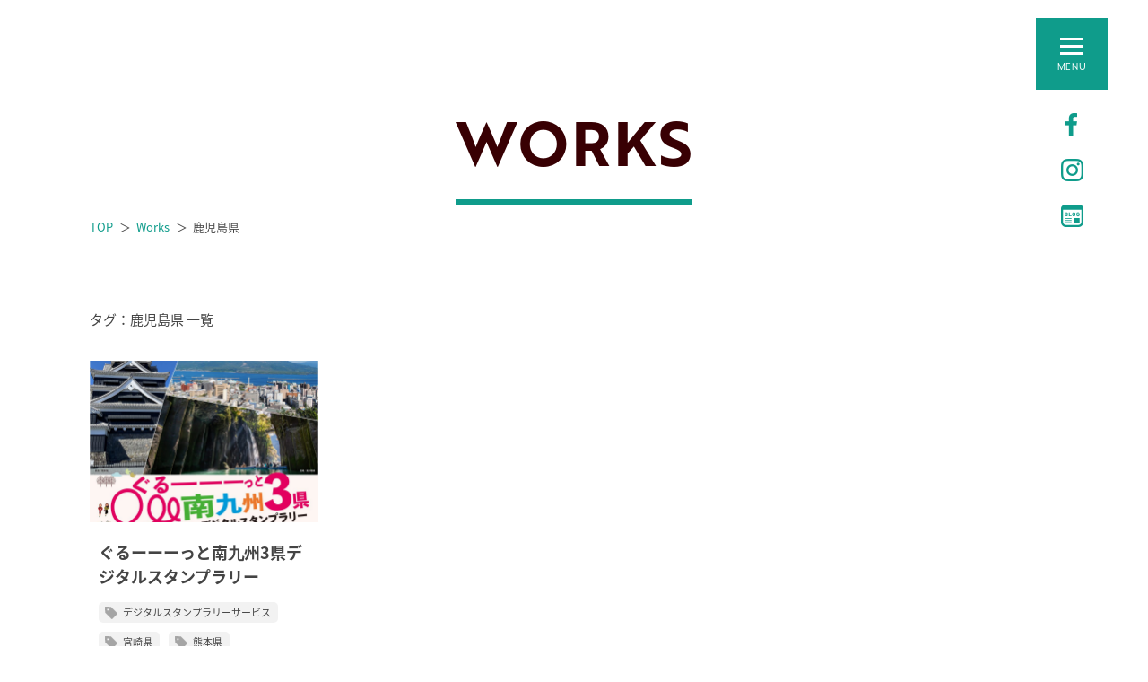

--- FILE ---
content_type: text/html; charset=UTF-8
request_url: https://maruku.biz/works/workstag/%E9%B9%BF%E5%85%90%E5%B3%B6%E7%9C%8C/
body_size: 29481
content:
<!doctype html>
<html lang="ja">
<head>
<meta charset="UTF-8">
<meta http-equiv="X-UA-Compatible" content="IE=edge">
<meta name="viewport" content="width=device-width">
<meta name="format-detection" content="telephone=no">
<meta name="apple-mobile-web-app-title" content="MARUKU">
<!-- Google Tag Manager -->
<script>(function(w,d,s,l,i){w[l]=w[l]||[];w[l].push({'gtm.start':
new Date().getTime(),event:'gtm.js'});var f=d.getElementsByTagName(s)[0],
j=d.createElement(s),dl=l!='dataLayer'?'&l='+l:'';j.async=true;j.src=
'https://www.googletagmanager.com/gtm.js?id='+i+dl;f.parentNode.insertBefore(j,f);
})(window,document,'script','dataLayer','GTM-K9ZTSTH');</script>
<!-- End Google Tag Manager -->
<link rel="apple-touch-icon" href="https://maruku.biz/apple-touch-icon.png">
<!-- Typekit -->
<script src="https://use.typekit.net/ntl3mpo.js"></script>
<script>try{Typekit.load({ async: true });}catch(e){}</script>
<!-- END Typekit -->

<script src="https://ajax.googleapis.com/ajax/libs/jquery/1.12.4/jquery.min.js"></script>
<script src="/assets/js/jquery.waypoints.min.js"></script>


<!-- drawer -->
<script src="/assets/js/drawer.min.js"></script>
<script src="/assets/js/iscroll.min.js"></script>
<script src="/assets/js/snap.svg-min.js"></script>
<link rel="stylesheet" href="/assets/style/drawer.min.css">
<!-- END drawer -->

<!-- common -->
<script src="/assets/js/common.js"></script>
<link rel="stylesheet" href="/assets/style/reset.css?202109">
<link rel="stylesheet" href="/assets/style/common.css?202109">
<link rel="stylesheet" href="/assets/style/pages.css?202109">
<!-- END common -->

<title>鹿児島県 | 株式会社MARUKU</title>

		<!-- All in One SEO 4.9.3 - aioseo.com -->
	<meta name="robots" content="max-image-preview:large" />
	<link rel="canonical" href="https://maruku.biz/works/workstag/%e9%b9%bf%e5%85%90%e5%b3%b6%e7%9c%8c/" />
	<meta name="generator" content="All in One SEO (AIOSEO) 4.9.3" />
		<!-- All in One SEO -->

<link rel='dns-prefetch' href='//s.w.org' />
<script id="wpp-js" src="https://maruku.biz/wp/wp-content/plugins/wordpress-popular-posts/assets/js/wpp.min.js?ver=7.3.3" data-sampling="0" data-sampling-rate="100" data-api-url="https://maruku.biz/wp-json/wordpress-popular-posts" data-post-id="0" data-token="d5474e847e" data-lang="0" data-debug="0" type="text/javascript"></script>
<link rel='stylesheet' id='wp-block-library-css'  href='https://maruku.biz/wp/wp-includes/css/dist/block-library/style.min.css?ver=5.9.12' type='text/css' media='all' />
<link rel='stylesheet' id='aioseo/css/src/vue/standalone/blocks/table-of-contents/global.scss-css'  href='https://maruku.biz/wp/wp-content/plugins/all-in-one-seo-pack/dist/Lite/assets/css/table-of-contents/global.e90f6d47.css?ver=4.9.3' type='text/css' media='all' />
<style id='global-styles-inline-css' type='text/css'>
body{--wp--preset--color--black: #000000;--wp--preset--color--cyan-bluish-gray: #abb8c3;--wp--preset--color--white: #ffffff;--wp--preset--color--pale-pink: #f78da7;--wp--preset--color--vivid-red: #cf2e2e;--wp--preset--color--luminous-vivid-orange: #ff6900;--wp--preset--color--luminous-vivid-amber: #fcb900;--wp--preset--color--light-green-cyan: #7bdcb5;--wp--preset--color--vivid-green-cyan: #00d084;--wp--preset--color--pale-cyan-blue: #8ed1fc;--wp--preset--color--vivid-cyan-blue: #0693e3;--wp--preset--color--vivid-purple: #9b51e0;--wp--preset--gradient--vivid-cyan-blue-to-vivid-purple: linear-gradient(135deg,rgba(6,147,227,1) 0%,rgb(155,81,224) 100%);--wp--preset--gradient--light-green-cyan-to-vivid-green-cyan: linear-gradient(135deg,rgb(122,220,180) 0%,rgb(0,208,130) 100%);--wp--preset--gradient--luminous-vivid-amber-to-luminous-vivid-orange: linear-gradient(135deg,rgba(252,185,0,1) 0%,rgba(255,105,0,1) 100%);--wp--preset--gradient--luminous-vivid-orange-to-vivid-red: linear-gradient(135deg,rgba(255,105,0,1) 0%,rgb(207,46,46) 100%);--wp--preset--gradient--very-light-gray-to-cyan-bluish-gray: linear-gradient(135deg,rgb(238,238,238) 0%,rgb(169,184,195) 100%);--wp--preset--gradient--cool-to-warm-spectrum: linear-gradient(135deg,rgb(74,234,220) 0%,rgb(151,120,209) 20%,rgb(207,42,186) 40%,rgb(238,44,130) 60%,rgb(251,105,98) 80%,rgb(254,248,76) 100%);--wp--preset--gradient--blush-light-purple: linear-gradient(135deg,rgb(255,206,236) 0%,rgb(152,150,240) 100%);--wp--preset--gradient--blush-bordeaux: linear-gradient(135deg,rgb(254,205,165) 0%,rgb(254,45,45) 50%,rgb(107,0,62) 100%);--wp--preset--gradient--luminous-dusk: linear-gradient(135deg,rgb(255,203,112) 0%,rgb(199,81,192) 50%,rgb(65,88,208) 100%);--wp--preset--gradient--pale-ocean: linear-gradient(135deg,rgb(255,245,203) 0%,rgb(182,227,212) 50%,rgb(51,167,181) 100%);--wp--preset--gradient--electric-grass: linear-gradient(135deg,rgb(202,248,128) 0%,rgb(113,206,126) 100%);--wp--preset--gradient--midnight: linear-gradient(135deg,rgb(2,3,129) 0%,rgb(40,116,252) 100%);--wp--preset--duotone--dark-grayscale: url('#wp-duotone-dark-grayscale');--wp--preset--duotone--grayscale: url('#wp-duotone-grayscale');--wp--preset--duotone--purple-yellow: url('#wp-duotone-purple-yellow');--wp--preset--duotone--blue-red: url('#wp-duotone-blue-red');--wp--preset--duotone--midnight: url('#wp-duotone-midnight');--wp--preset--duotone--magenta-yellow: url('#wp-duotone-magenta-yellow');--wp--preset--duotone--purple-green: url('#wp-duotone-purple-green');--wp--preset--duotone--blue-orange: url('#wp-duotone-blue-orange');--wp--preset--font-size--small: 13px;--wp--preset--font-size--medium: 20px;--wp--preset--font-size--large: 36px;--wp--preset--font-size--x-large: 42px;}.has-black-color{color: var(--wp--preset--color--black) !important;}.has-cyan-bluish-gray-color{color: var(--wp--preset--color--cyan-bluish-gray) !important;}.has-white-color{color: var(--wp--preset--color--white) !important;}.has-pale-pink-color{color: var(--wp--preset--color--pale-pink) !important;}.has-vivid-red-color{color: var(--wp--preset--color--vivid-red) !important;}.has-luminous-vivid-orange-color{color: var(--wp--preset--color--luminous-vivid-orange) !important;}.has-luminous-vivid-amber-color{color: var(--wp--preset--color--luminous-vivid-amber) !important;}.has-light-green-cyan-color{color: var(--wp--preset--color--light-green-cyan) !important;}.has-vivid-green-cyan-color{color: var(--wp--preset--color--vivid-green-cyan) !important;}.has-pale-cyan-blue-color{color: var(--wp--preset--color--pale-cyan-blue) !important;}.has-vivid-cyan-blue-color{color: var(--wp--preset--color--vivid-cyan-blue) !important;}.has-vivid-purple-color{color: var(--wp--preset--color--vivid-purple) !important;}.has-black-background-color{background-color: var(--wp--preset--color--black) !important;}.has-cyan-bluish-gray-background-color{background-color: var(--wp--preset--color--cyan-bluish-gray) !important;}.has-white-background-color{background-color: var(--wp--preset--color--white) !important;}.has-pale-pink-background-color{background-color: var(--wp--preset--color--pale-pink) !important;}.has-vivid-red-background-color{background-color: var(--wp--preset--color--vivid-red) !important;}.has-luminous-vivid-orange-background-color{background-color: var(--wp--preset--color--luminous-vivid-orange) !important;}.has-luminous-vivid-amber-background-color{background-color: var(--wp--preset--color--luminous-vivid-amber) !important;}.has-light-green-cyan-background-color{background-color: var(--wp--preset--color--light-green-cyan) !important;}.has-vivid-green-cyan-background-color{background-color: var(--wp--preset--color--vivid-green-cyan) !important;}.has-pale-cyan-blue-background-color{background-color: var(--wp--preset--color--pale-cyan-blue) !important;}.has-vivid-cyan-blue-background-color{background-color: var(--wp--preset--color--vivid-cyan-blue) !important;}.has-vivid-purple-background-color{background-color: var(--wp--preset--color--vivid-purple) !important;}.has-black-border-color{border-color: var(--wp--preset--color--black) !important;}.has-cyan-bluish-gray-border-color{border-color: var(--wp--preset--color--cyan-bluish-gray) !important;}.has-white-border-color{border-color: var(--wp--preset--color--white) !important;}.has-pale-pink-border-color{border-color: var(--wp--preset--color--pale-pink) !important;}.has-vivid-red-border-color{border-color: var(--wp--preset--color--vivid-red) !important;}.has-luminous-vivid-orange-border-color{border-color: var(--wp--preset--color--luminous-vivid-orange) !important;}.has-luminous-vivid-amber-border-color{border-color: var(--wp--preset--color--luminous-vivid-amber) !important;}.has-light-green-cyan-border-color{border-color: var(--wp--preset--color--light-green-cyan) !important;}.has-vivid-green-cyan-border-color{border-color: var(--wp--preset--color--vivid-green-cyan) !important;}.has-pale-cyan-blue-border-color{border-color: var(--wp--preset--color--pale-cyan-blue) !important;}.has-vivid-cyan-blue-border-color{border-color: var(--wp--preset--color--vivid-cyan-blue) !important;}.has-vivid-purple-border-color{border-color: var(--wp--preset--color--vivid-purple) !important;}.has-vivid-cyan-blue-to-vivid-purple-gradient-background{background: var(--wp--preset--gradient--vivid-cyan-blue-to-vivid-purple) !important;}.has-light-green-cyan-to-vivid-green-cyan-gradient-background{background: var(--wp--preset--gradient--light-green-cyan-to-vivid-green-cyan) !important;}.has-luminous-vivid-amber-to-luminous-vivid-orange-gradient-background{background: var(--wp--preset--gradient--luminous-vivid-amber-to-luminous-vivid-orange) !important;}.has-luminous-vivid-orange-to-vivid-red-gradient-background{background: var(--wp--preset--gradient--luminous-vivid-orange-to-vivid-red) !important;}.has-very-light-gray-to-cyan-bluish-gray-gradient-background{background: var(--wp--preset--gradient--very-light-gray-to-cyan-bluish-gray) !important;}.has-cool-to-warm-spectrum-gradient-background{background: var(--wp--preset--gradient--cool-to-warm-spectrum) !important;}.has-blush-light-purple-gradient-background{background: var(--wp--preset--gradient--blush-light-purple) !important;}.has-blush-bordeaux-gradient-background{background: var(--wp--preset--gradient--blush-bordeaux) !important;}.has-luminous-dusk-gradient-background{background: var(--wp--preset--gradient--luminous-dusk) !important;}.has-pale-ocean-gradient-background{background: var(--wp--preset--gradient--pale-ocean) !important;}.has-electric-grass-gradient-background{background: var(--wp--preset--gradient--electric-grass) !important;}.has-midnight-gradient-background{background: var(--wp--preset--gradient--midnight) !important;}.has-small-font-size{font-size: var(--wp--preset--font-size--small) !important;}.has-medium-font-size{font-size: var(--wp--preset--font-size--medium) !important;}.has-large-font-size{font-size: var(--wp--preset--font-size--large) !important;}.has-x-large-font-size{font-size: var(--wp--preset--font-size--x-large) !important;}
</style>
<link rel='stylesheet' id='wordpress-popular-posts-css-css'  href='https://maruku.biz/wp/wp-content/plugins/wordpress-popular-posts/assets/css/wpp.css?ver=7.3.3' type='text/css' media='all' />
<link rel='stylesheet' id='wp-pagenavi-css'  href='https://maruku.biz/wp/wp-content/plugins/wp-pagenavi/pagenavi-css.css?ver=2.70' type='text/css' media='all' />
<link rel="https://api.w.org/" href="https://maruku.biz/wp-json/" /><link rel="alternate" type="application/json" href="https://maruku.biz/wp-json/wp/v2/workstag/90" /><script type="application/ld+json">{"@context":"https://schema.org","@type":"BreadcrumbList","itemListElement":[{"@type":"ListItem","position":1,"item":{"@id":"https://maruku.biz","name":"トップページ"}},{"@type":"ListItem","position":2,"item":{"@id":"https://maruku.biz/works/","name":"Works"}},{"@type":"ListItem","position":3,"item":{"@id":"https://maruku.biz/works/workstag/%e9%b9%bf%e5%85%90%e5%b3%b6%e7%9c%8c/","name":"鹿児島県"}}]}</script><script type="application/ld+json">{"@context":"https://schema.org","@type":"Organization","name":"株式会社MARUKU","url":"https://maruku.biz/","logo":"https://maruku.biz/wp/wp-content/uploads/2020/02/logo_02-1.png","sameAs":["https://www.facebook.com/MARUKU.inc/","https://www.instagram.com/maruku.inc/"]}</script><script type="application/ld+json">{"@context":"https://schema.org","@type":"WebSite","name":"株式会社MARUKU","alternateName":"","url":"https://maruku.biz/"}</script>            <style id="wpp-loading-animation-styles">@-webkit-keyframes bgslide{from{background-position-x:0}to{background-position-x:-200%}}@keyframes bgslide{from{background-position-x:0}to{background-position-x:-200%}}.wpp-widget-block-placeholder,.wpp-shortcode-placeholder{margin:0 auto;width:60px;height:3px;background:#dd3737;background:linear-gradient(90deg,#dd3737 0%,#571313 10%,#dd3737 100%);background-size:200% auto;border-radius:3px;-webkit-animation:bgslide 1s infinite linear;animation:bgslide 1s infinite linear}</style>
            </head>
<body class="archive tax-workstag term-90 drawer drawer--right">
<!-- Google Tag Manager (noscript) -->
<noscript><iframe src="https://www.googletagmanager.com/ns.html?id=GTM-K9ZTSTH"
height="0" width="0" style="display:none;visibility:hidden"></iframe></noscript>
<!-- End Google Tag Manager (noscript) -->
<!-- share button scripts -->
<div id="fb-root"></div>
<script async defer crossorigin="anonymous" src="https://connect.facebook.net/ja_JP/sdk.js#xfbml=1&version=v4.0&autoLogAppEvents=1"></script>
<script async src="https://platform.twitter.com/widgets.js" charset="utf-8"></script>
<!-- /share button scripts -->
<svg class="svg-strage">
  <symbol id="tag_01" viewBox="0 0 15 15">
    <g><g transform="translate(-0.007 0)"><path d="M14.568,7.582,7.686.7A1.5,1.5,0,0,0,6.7.263L1.582,0A1.5,1.5,0,0,0,.009,1.575L.269,6.7a1.5,1.5,0,0,0,.437.984l6.883,6.883a1.5,1.5,0,0,0,2.12,0L14.568,9.7A1.5,1.5,0,0,0,14.568,7.582ZM4.536,4.529a1.234,1.234,0,1,1,0-1.745A1.233,1.233,0,0,1,4.536,4.529Z" transform="translate(0)"></path></g></g>
  </symbol>
  <symbol id="search_01" viewBox="0 0 16.92 19.777">
    <circle cx="7.5" cy="7.5" r="7.5" transform="translate(0.5 0.5)" fill="none" stroke="#a0a0a0" stroke-width="1"/>
    <g transform="translate(-1301.5 -778.5)" fill="none" fill-rule="evenodd">
      <path d="M1313.58,792.277l.84-.554,4,6-.84.554Z" stroke="none"/>
      <path d="M 1314.419921875 791.7229614257813 L 1318.419921875 797.7229614257813 L 1317.579956054688 798.2769775390625 L 1313.579956054688 792.2769775390625 L 1314.419921875 791.7229614257813 Z" stroke="none" fill="#a0a0a0"/>
    </g>
  </symbol>
  <symbol id="arrow_01" viewBox="0 0 10 7">
    <path d="M232.991,192.009l5,5.211,5-5.211v1.8l-5,5.211-5-5.211v-1.8Z" transform="translate(-233 -192)"/>
  </symbol>
  <symbol id="arrow_02" viewBox="0 0 7.006 9.997">
    <path d="M1038,2816l5.211-5-5.211-5h1.8l5.211,5-5.211,5Z" transform="translate(-1037.997 -2806.002)" fill="currentColor"/>
  </symbol>
  <symbol id="service_icn_01" viewBox="0 0 60 60">
    <g clip-path="url(#clip-custom_1)">
      <g transform="translate(80.615 -416.844)">
        <line x2="20.064" transform="translate(-73.268 425.517)" fill="none" stroke="#fff" stroke-miterlimit="10" stroke-width="2"/>
        <line x2="20.405" transform="translate(-47.856 425.517)" fill="none" stroke="#fff" stroke-miterlimit="10" stroke-width="2"/>
        <g>
          <path d="M-75.927,450.7c0-33.863,50.8-33.863,50.8,0" fill="none" stroke="#fff" stroke-miterlimit="10" stroke-width="2"/>
        </g>
        <g>
          <path d="M-45.33,465.092h-10.5a1.334,1.334,0,0,0-1.334,1.334v3.34a1.332,1.332,0,0,0,1.334,1.331h10.5A1.332,1.332,0,0,0-44,469.766v-3.34A1.334,1.334,0,0,0-45.33,465.092Z" fill="none" stroke="#fff" stroke-miterlimit="10" stroke-width="2"/>
          <path d="M-50.079,437.15v13.708a1.917,1.917,0,0,1,1.411,1.847,1.915,1.915,0,0,1-1.915,1.915A1.914,1.914,0,0,1-52.5,452.7a1.916,1.916,0,0,1,1.411-1.847V437.15" fill="none" stroke="#fff" stroke-miterlimit="10" stroke-width="2"/>
          <path d="M-52.43,437.15c-.71,2.13-6.18,11.288-7.982,13.319,1.906,4.913,3.525,9.325,3.959,13.384h11.741c.433-4.059,2.051-8.471,3.958-13.384-1.8-2.031-7.272-11.189-7.982-13.319" fill="none" stroke="#fff" stroke-miterlimit="10" stroke-width="2"/>
        </g>
        <rect width="5.347" height="5.347" transform="translate(-53.203 422.844)" fill="#fff"/>
        <rect width="5.347" height="5.347" transform="translate(-78.615 422.844)" fill="#fff"/>
        <rect width="5.347" height="5.347" transform="translate(-78.615 448.037)" fill="#fff"/>
        <rect width="5.347" height="5.347" transform="translate(-27.792 448.037)" fill="#fff"/>
        <rect width="5.347" height="5.347" transform="translate(-27.792 422.844)" fill="#fff"/>
      </g>
    </g>
  </symbol>
  <symbol id="service_icn_02" viewBox="0 0 60 60">
    <g clip-path="url(#clip-custom_1)">
      <g transform="translate(4.427 -35.268)">
        <g transform="translate(0 44.268)">
          <rect width="8.269" height="31.423" transform="translate(11.574 11.573)" fill="none" stroke="#fff" stroke-width="2"/>
          <path d="M341.966,334.1v13.57h8.269V334.244a11.763,11.763,0,0,1-8.269-.148Z" transform="translate(-307.242 -304.666)" fill="none" stroke="#fff" stroke-width="2"/>
          <path d="M232.2,62.849a11.582,11.582,0,0,1,3.414-8.252,7.833,7.833,0,0,1,.612-.563V44.268h-8.269v43h8.269v-15.6a7.864,7.864,0,0,1-.612-.562A11.587,11.587,0,0,1,232.2,62.849Z" transform="translate(-204.809 -44.268)" fill="none" stroke="#fff" stroke-width="2"/>
          <rect width="8.269" height="16.538" transform="translate(0 26.453)" fill="none" stroke="#fff" stroke-width="2"/>
          <path d="M315.51,155.305l-4.462-4.346a9.19,9.19,0,1,0-2.74,2.74l4.344,4.461a1.862,1.862,0,0,0,2.929.111A1.9,1.9,0,0,0,315.51,155.305Zm-12.184-4.4a4.931,4.931,0,1,1,3.486-1.444A4.9,4.9,0,0,1,303.326,150.909Z" transform="translate(-264.269 -127.393)" fill="none" stroke="#fff" stroke-width="2"/>
        </g>
      </g>
    </g>
  </symbol>
  <symbol id="service_icn_03" viewBox="0 0 60 60">
    <g clip-path="url(#clip-custom_1)">
      <g transform="translate(8.996 9)">
        <path d="M41.951,17.637l-4.691-.217a1.1,1.1,0,0,1-.97-.681l-.967-2.326a1.107,1.107,0,0,1,.206-1.169l3.164-3.471a1.108,1.108,0,0,0-.035-1.527l-3.9-3.9a1.108,1.108,0,0,0-1.529-.035L29.76,7.476a1.105,1.105,0,0,1-1.169.2l-2.326-.965a1.1,1.1,0,0,1-.68-.971l-.217-4.689A1.106,1.106,0,0,0,24.264,0H18.746a1.107,1.107,0,0,0-1.1,1.055l-.216,4.689a1.1,1.1,0,0,1-.68.971l-2.326.965a1.1,1.1,0,0,1-1.169-.2L9.778,4.312a1.107,1.107,0,0,0-1.529.035l-3.9,3.9a1.105,1.105,0,0,0-.035,1.527L7.48,13.246a1.1,1.1,0,0,1,.2,1.169L6.719,16.74a1.1,1.1,0,0,1-.971.681l-4.689.217A1.106,1.106,0,0,0,0,18.742v5.518a1.107,1.107,0,0,0,1.055,1.1l4.689.217a1.1,1.1,0,0,1,.971.681l.963,2.326a1.1,1.1,0,0,1-.2,1.169l-3.164,3.47a1.107,1.107,0,0,0,.034,1.529l3.9,3.9a1.107,1.107,0,0,0,1.527.035l3.47-3.164a1.106,1.106,0,0,1,1.169-.2l2.326.964a1.1,1.1,0,0,1,.68.972l.216,4.689A1.108,1.108,0,0,0,18.746,43h5.519a1.106,1.106,0,0,0,1.1-1.055l.217-4.689a1.1,1.1,0,0,1,.68-.972l2.326-.964a1.107,1.107,0,0,1,1.169.2l3.47,3.164a1.109,1.109,0,0,0,1.529-.035l3.9-3.9a1.11,1.11,0,0,0,.035-1.529l-3.164-3.47a1.1,1.1,0,0,1-.206-1.169l.967-2.326a1.1,1.1,0,0,1,.97-.681l4.691-.217A1.105,1.105,0,0,0,43,24.259V18.742A1.1,1.1,0,0,0,41.951,17.637ZM21.505,28.523A7.023,7.023,0,1,1,28.526,21.5,7.024,7.024,0,0,1,21.505,28.523Z" fill="none" stroke="#fff" stroke-width="2"/>
      </g>
    </g>
  </symbol>
  <symbol id="service_icn_04" viewBox="0 0 60 60">
    <g clip-path="url(#clip-custom_1)">
      <g transform="translate(-226.151 -226.187)">
        <g transform="translate(-1 -1)">
          <path d="M255.341,273.812h-3.634a2.718,2.718,0,0,1-2.728-2.7v-.786a2.718,2.718,0,0,1,2.728-2.7h3.634a2.717,2.717,0,0,1,2.728,2.7v.786A2.718,2.718,0,0,1,255.341,273.812Zm-3.634-4.19a.716.716,0,0,0-.728.7v.786a.717.717,0,0,0,.728.7h3.634a.717.717,0,0,0,.728-.7v-.786a.716.716,0,0,0-.728-.7Z" fill="#fff"/>
          <path d="M245.613,275.754h-2.642a2.718,2.718,0,0,1-2.728-2.7v-1.1c0-.168.005-.331.01-.485,0-.069.006-.147.007-.223a2.443,2.443,0,0,1-2.049-2.7v-2.351a2.718,2.718,0,0,1,2.728-2.7h4.674a2.718,2.718,0,0,1,2.728,2.7v6.858A2.718,2.718,0,0,1,245.613,275.754Zm-5.005-6.506a1.593,1.593,0,0,1,1.193.464,2.329,2.329,0,0,1,.451,1.822c0,.133-.009.273-.009.416v1.1a.716.716,0,0,0,.728.7h2.642a.717.717,0,0,0,.728-.7v-6.858a.717.717,0,0,0-.728-.7h-4.674a.716.716,0,0,0-.728.7v2.351a.968.968,0,0,0,.2.7Z" fill="#fff"/>
          <path d="M264.755,267.181h-13.4a2.718,2.718,0,0,1-2.728-2.7v-.847a.717.717,0,0,0-.728-.7h-.355a2.718,2.718,0,0,1-2.728-2.7v-1.289a2.718,2.718,0,0,1,2.728-2.7h10.822a.726.726,0,0,0,.713-.555l.966-4.387a2.734,2.734,0,0,1,2.664-2.126h4.844a2.723,2.723,0,0,1,2.123,1.005,2.663,2.663,0,0,1,.542,2.278l-2.8,12.607A2.705,2.705,0,0,1,264.755,267.181Zm-17.21-8.945a.717.717,0,0,0-.728.7v1.289a.717.717,0,0,0,.728.7h.355a2.719,2.719,0,0,1,2.728,2.7v.847a.717.717,0,0,0,.728.7h13.4a.726.726,0,0,0,.711-.557l2.8-12.608a.676.676,0,0,0-.14-.579.732.732,0,0,0-.573-.269H262.71a.723.723,0,0,0-.711.555l-.966,4.387a2.736,2.736,0,0,1-2.666,2.126Z" fill="#fff"/>
          <path d="M271.669,248.854h-7.516a2.715,2.715,0,0,1-2.1-.977,2.662,2.662,0,0,1-.58-2.236l1.086-5.6a2.725,2.725,0,0,1,2.679-2.193h7.516a2.726,2.726,0,0,1,2.1.977,2.672,2.672,0,0,1,.581,2.237l-1.086,5.6A2.726,2.726,0,0,1,271.669,248.854Zm-6.429-9.008a.724.724,0,0,0-.717.573l-1.086,5.6a.683.683,0,0,0,.151.571.741.741,0,0,0,.565.26h7.516a.723.723,0,0,0,.717-.571l1.086-5.6a.682.682,0,0,0-.151-.571.73.73,0,0,0-.565-.262Z" fill="#fff"/>
        </g>
        <g>
          <g>
            <path d="M237.006,258.351c-.04-.512-.061-1.03-.061-1.551a19.782,19.782,0,0,1,19.9-19.613,20.261,20.261,0,0,1,3.991.4l-.395,1.96a18.3,18.3,0,0,0-3.6-.355,17.78,17.78,0,0,0-17.9,17.613q0,.7.055,1.392Z" fill="#fff"/>
            <g>
              <path d="M234.151,254.76l3.8,2.924,2.922-3.8.374,2.855-2.922,3.8-3.8-2.922Z" fill="#fff"/>
            </g>
          </g>
          <g>
            <path d="M256.848,276.413a20.386,20.386,0,0,1-3.992-.394l.394-1.961a18.307,18.307,0,0,0,3.6.355,17.779,17.779,0,0,0,17.9-17.613c0-.469-.02-.934-.056-1.394l1.994-.156q.062.767.062,1.55A19.782,19.782,0,0,1,256.848,276.413Z" fill="#fff"/>
            <g>
              <path d="M279.544,258.84l-3.8-2.924-2.922,3.8-.374-2.855,2.922-3.8,3.8,2.922Z" fill="#fff"/>
            </g>
          </g>
        </g>
      </g>
    </g>
  </symbol>
</svg>
<!-- drawer menu -->
<nav class="drawer-nav" id="drawer_nav">
  <div class="drawer-menu">
    <div class="drawer-close"><span></span></div>
    <ul>
      <li><a href="https://maruku.biz/">Top</a></li>
      <li>
        <a href="https://maruku.biz/service/">Service</a>
        <ul class="child">
          <li><a href="https://maruku.biz/service/#04">地方創生ICTサービス事業</a></li>
          <li><a href="https://maruku.biz/service/#02">マーケティング</a></li>
          <li><a href="https://maruku.biz/service/#01">デザイン</a></li>
          <li><a href="https://maruku.biz/service/#03">自社サービス</a></li>
        </ul>
      </li>
      <li><a href="https://maruku.biz/works/">Works</a></li>
      <li><a href="https://maruku.biz/topics/">Topics</a></li>
      <li>
        <a href="https://maruku.biz/about/">About</a>
        <ul class="child">
          <li><a href="https://maruku.biz/about/#information">企業情報</a></li>
          <li><a href="https://maruku.biz/about/#message">役員プロフィール</a></li>
        </ul>
      </li>
            <li class="inactive">Recruit<span class="inactive__message">現在募集しておりません</span></li>
            <li><a href="https://maruku.biz/blog/">BLOG</a></li>
      <li><a href="https://maruku.biz/contact/">Contact</a></li>
      <li><a href="https://maruku.biz/privacy/">Privacy Policy</a></li>
    </ul>
  </div>
  <div class="morph-shape" id="morph-shape" data-morph-open="M-1,0h101c0,0,0-1,0,395c0,404,0,405,0,405H-1V0z">
    <svg xmlns="http://www.w3.org/2000/svg" width="100%" height="100%" viewBox="0 0 100 800" preserveAspectRatio="none">
      <path d="M-1,0h101c0,0-97.833,153.603-97.833,396.167C2.167,627.579,100,800,100,800H-1V0z"/>
    </svg>
  </div>
</nav>
<!-- /drawer menu -->

<div id="side_navi">
  <button type="button" class="drawer-toggle drawer-hamburger">
    <span class="drawer-hamburger-icon"></span>
    <span class="text">MENU</span>
  </button>
  <ul class="sns">
    <li><a href="https://www.facebook.com/MARUKU.inc/" target="_blank" class="hover"><img src="/assets/img/common/icn_sns_fb_green.png" alt="公式facebook"></a></li>
    <li><a href="https://www.instagram.com/maruku.inc/" target="_blank" class="hover"><img src="/assets/img/common/icn_sns_ig_green.png" alt="公式Instagram"></a></li>
    <li><a href="/blog/" target="_blank" class="hover"><img src="/assets/img/common/icn_blog_green.png" alt="MARUKU Blog"></a></li>
  </ul>
</div><!-- /#side_navi -->


<div id="contents">

  <div class="mod_page_title">
    <div class="inner">
      <h1 class="text">Works</h1>
    </div>
  </div>
  <div class="inner">
    <ul class="mod_breadcrumb">
<li class="home"><a href="https://maruku.biz">TOP</a></li>
<li class="archive post-works-archive"><span property="itemListElement" typeof="ListItem"><a property="item" typeof="WebPage" title="Worksへ移動" href="https://maruku.biz/works/" class="archive post-works-archive"><span property="name">Works</span></a><meta property="position" content="2"></span></li>
<li class="archive taxonomy workstag current-item"><span property="itemListElement" typeof="ListItem"><span property="name">鹿児島県</span><meta property="position" content="3"></span></li>
    </ul>
  </div>
  <div class="inner">
    <nav class="service_navi">
<p class="current-page-navi">タグ：鹿児島県 一覧</p>    </nav>
  </div>
  <div class="mod_section_02">
    <div class="inner">
      <div class="mod_article_list_03">
        <article class="item">
          <div class="image"><img width="1024" height="1024" src="https://maruku.biz/wp/wp-content/uploads/2021/12/1080_1080_web_new_0-1024x1024.jpeg" class="attachment-large size-large wp-post-image" alt="" srcset="https://maruku.biz/wp/wp-content/uploads/2021/12/1080_1080_web_new_0-1024x1024.jpeg 1024w, https://maruku.biz/wp/wp-content/uploads/2021/12/1080_1080_web_new_0-150x150.jpeg 150w, https://maruku.biz/wp/wp-content/uploads/2021/12/1080_1080_web_new_0-500x500.jpeg 500w, https://maruku.biz/wp/wp-content/uploads/2021/12/1080_1080_web_new_0-768x768.jpeg 768w, https://maruku.biz/wp/wp-content/uploads/2021/12/1080_1080_web_new_0.jpeg 1920w" sizes="(max-width: 1024px) 100vw, 1024px" /></div>
          <div class="text">
            <h3 class="title">ぐるーーーっと南九州3県デジタルスタンプラリー</h3>
            <ul class="mod_tag_list_01">
<li><a href="https://maruku.biz/works/workstag/%e3%83%87%e3%82%b8%e3%82%bf%e3%83%ab%e3%82%b9%e3%82%bf%e3%83%b3%e3%83%97%e3%83%a9%e3%83%aa%e3%83%bc%e3%82%b5%e3%83%bc%e3%83%93%e3%82%b9/" rel="tag">デジタルスタンプラリーサービス</a></li><li><a href="https://maruku.biz/works/workstag/%e5%ae%ae%e5%b4%8e%e7%9c%8c/" rel="tag">宮崎県</a></li><li><a href="https://maruku.biz/works/workstag/%e7%86%8a%e6%9c%ac%e7%9c%8c/" rel="tag">熊本県</a></li><li><a href="https://maruku.biz/works/workstag/%e8%87%aa%e7%a4%be%e3%83%97%e3%83%ad%e3%83%80%e3%82%af%e3%83%88/" rel="tag">自社プロダクト</a></li><li><a href="https://maruku.biz/works/workstag/%e9%b9%bf%e5%85%90%e5%b3%b6%e7%9c%8c/" rel="tag">鹿児島県</a></li>            </ul>
          </div>
        </article>
      </div>
    </div><!-- /.inner -->
  </div>

  <!-- /#contents --></div>

  <div id="foot_banner">
    <div class="inner">
      <ul>
        <li><img src="/assets/img/common/bnr_roasso.png" alt="株式会社MARUKUはロアッソ熊本のオフィシャルサプライヤーです"></li>
      </ul>
    </div><!-- /.inner -->
  <!-- /#foot_banner --></div>

  <footer id="footer" class="footer">
    <div class="inner">
      <div id="pagetop"><a href="#" class="hover"><img src="https://maruku.biz/assets/img/common/icn_pagetop.png" alt="ページTOPへ戻る"></a></div>
      <div class="footer__menu">
        <ul>
          <li><a href="https://maruku.biz/service/">Service</a></li>
          <li><a href="https://maruku.biz/works/">Works</a></li>
          <li><a href="https://maruku.biz/topics/">Topics</a></li>
          <li><a href="https://maruku.biz/about/">About</a></li>

          <li><a href="https://maruku.biz/contact/">Contact</a></li>
          <li><a href="https://maruku.biz/privacy/">Privacy Policy</a></li>
        </ul>
      </div>
      <dl class="sns">
        <dt>Follow Us</dt>
        <dd>
          <ul>
            <li><a href="https://www.facebook.com/MARUKU.inc/" target="_blank"><img src="/assets/img/common/icn_sns_fb.png" alt="公式facebook"></a></li><li><a href="https://www.instagram.com/maruku.inc/" target="_blank"><img src="/assets/img/common/icn_sns_ig.png" alt="公式Instagram"></a></li>
          </ul>
        </dd>
      </dl>
      <div class="logo"><a href="https://maruku.biz/"><img src="https://maruku.biz/assets/img/common/logo_02.png" alt="株式会社MARUKU"></a></div>
      <div class="copyright">COPYRIGHT MARUKU INC., ALL RIGHTS RESERVED.</div>
    </div><!-- /.inner -->
  </footer>
</body>
</html>

--- FILE ---
content_type: text/css
request_url: https://maruku.biz/assets/style/common.css?202109
body_size: 34960
content:
.mod_page_title{padding-top:115px;border-bottom:1px solid #e3e3e3;text-align:center;line-height:1.3;font-size:6.8rem;font-family:"brother-1816",Arial,"source-han-sans-japanese","游ゴシック","メイリオ",Meiryo,YuGothic,sans-serif;font-weight:bold;text-transform:uppercase;color:#380003}@media (max-width: 768px){.mod_page_title{padding-top:12%}}@media (max-width: 480px){.mod_page_title{font-size:4rem}}.mod_page_title .text{display:inline-block;position:relative;padding-bottom:25px}@media (max-width: 480px){.mod_page_title .text{padding-bottom:6%}}.mod_page_title .text::after{display:block;content:'';position:absolute;bottom:0;left:0;right:0;background-color:#0f9c8b;height:6px}.mod_title_01{margin-bottom:120px;text-align:center;line-height:1.2;font-size:6.8rem;font-family:"brother-1816",Arial,"source-han-sans-japanese","游ゴシック","メイリオ",Meiryo,YuGothic,sans-serif;font-weight:bold;text-transform:uppercase}@media (max-width: 768px){.mod_title_01{margin-bottom:12%}}@media (max-width: 480px){.mod_title_01{font-size:4rem}}.mod_title_01.color_01{color:#380003}.mod_title_01.color_02{color:#fff}.mod_title_01.color_03{color:#0f9c8b}.mod_title_02{margin-bottom:0.5em;line-height:1.41176;font-size:3.4rem;font-weight:bold}@media (max-width: 480px){.mod_title_02{font-size:2.4rem}}.mod_title_03{display:flex;margin-bottom:85px;align-content:center;flex-direction:column;padding:10px 0 10px 35px;border-left:10px solid #380003}@media (max-width: 768px){.mod_title_03{margin-bottom:9%}}@media (max-width: 480px){.mod_title_03{padding-left:15px;border-width:6px}}.mod_title_03 .main_text{line-height:1.66667;font-family:"ryo-gothic-plusn","游ゴシック",YuGothic,"ヒラギノ角ゴ ProN W3","Hiragino Kaku Gothic ProN","メイリオ",Meiryo,sans-serif;font-size:3.6rem;font-weight:bold;color:#380003}@media (max-width: 480px){.mod_title_03 .main_text{font-size:2.4rem}}.mod_title_03 .sub_text{display:flex;flex-wrap:wrap;align-items:center;font-size:2.1rem;font-weight:bold;color:#0f9c8b}@media (max-width: 480px){.mod_title_03 .sub_text{font-size:1.6rem}}.mod_title_03 .sub_text .sub{margin-left:1em;color:#380003}.mod_title_03 .sub_text .label{margin-left:20px}@media (max-width: 480px){.mod_title_03 .sub_text .label{width:100%;margin-left:0;margin-top:8px}}.mod_title_03 .sub_text .label span{display:inline-block;padding:0 1em;background-color:#0f9c8b;min-width:154px;line-height:2.14286;text-align:center;font-size:1.4rem;font-weight:normal;color:#fff}@media (max-width: 768px){.mod_title_03 .sub_text .label span{line-height:2;font-size:1.2rem;min-width:100px}}.mod_title_03 .tag_list{margin-top:15px}.mod_title_03 .tag_list:first-child{margin-top:0}.mod_title_03 .tag_list:last-child{margin-bottom:-10px}.mod_title_03.__narrow{padding-top:0;padding-bottom:0;margin-bottom:45px}@media (max-width: 768px){.mod_title_03.__narrow{margin-bottom:40px;padding-left:20px}}.mod_title_03.__narrow .sub_text{line-height:1}@media (max-width: 768px){.mod_title_03.__narrow .sub_text{line-height:1.4;font-size:1.6rem}}.mod_title_03.__narrow .main_text{margin-top:20px;font-size:3rem;line-height:1.26667}@media (max-width: 768px){.mod_title_03.__narrow .main_text{font-size:2.3rem}}.mod_title_04{margin-bottom:40px;padding-bottom:10px;border-bottom:1px solid #0f9c8b;font-weight:bold;font-size:2rem}@media (max-width: 768px){.mod_title_04{font-size:1.8rem}}@media (max-width: 480px){.mod_title_04{margin-bottom:20px}}.mod_title_05{display:flex;align-items:baseline;margin-bottom:80px;padding-bottom:20px;border-bottom:2px solid #0f9c8b;line-height:1;font-size:4rem;font-weight:700}@media (max-width: 768px){.mod_title_05{margin-bottom:40px}}@media (max-width: 480px){.mod_title_05{flex-direction:column;align-items:flex-start}}.mod_title_05 .main{margin-right:15px;color:#0f9c8b;font-family:"brother-1816",Arial,"source-han-sans-japanese","游ゴシック","メイリオ",Meiryo,YuGothic,sans-serif}@media (max-width: 480px){.mod_title_05 .main{margin-right:0}}.mod_title_05 .sub{font-size:.4em;color:#380003}@media (max-width: 480px){.mod_title_05 .sub{margin-top:10px}}.mod_title_05>:last-child{margin-right:0}.mod_lead_01{font-size:1.6rem}@media all and (max-width: 480px){.mod_lead_01{font-size:1.4rem}}#page_navi{position:fixed;left:50px;top:50%;z-index:70;-webkit-transform:translateY(-50%);transform:translateY(-50%)}#page_navi li.current a:before{-webkit-transform:translate(-50%, -50%) scale(1) !important;transform:translate(-50%, -50%) scale(1) !important}#page_navi li.current a span{-webkit-transform:scale(0.7);transform:scale(0.7)}#page_navi li a{position:relative;display:block;width:30px;height:30px}#page_navi li a:before{content:"";display:block;border:1px solid #0f9c8b;border-radius:100%;width:28px;height:28px;position:absolute;left:50%;top:50%;-webkit-transform:translate(-50%, -50%) scale(0);transform:translate(-50%, -50%) scale(0);-webkit-transition:all .3s cubic-bezier(0.075, 0.82, 0.165, 1);transition:all .3s cubic-bezier(0.075, 0.82, 0.165, 1)}#page_navi li a:hover{opacity:1}#page_navi li a:hover:before{-webkit-transform:translate(-50%, -50%) scale(0.5);transform:translate(-50%, -50%) scale(0.5)}#page_navi li a span{position:absolute;left:12px;top:12px;display:block;width:6px;height:6px;background-color:#0f9c8b;border-radius:100%;-webkit-transition:all .3s cubic-bezier(0.075, 0.82, 0.165, 1);transition:all .3s cubic-bezier(0.075, 0.82, 0.165, 1)}#page_navi li+li{margin-top:2px}#page_navi.over_mv li a:before{border-color:#fff}#page_navi.over_mv li a span{background-color:#fff}.mod_section_01{position:relative;padding:130px 0 110px}.mod_section_01.color_01{background-color:#fff}.mod_section_01.color_02{background-color:#0f9c8b;color:#fff}.mod_section_01.color_02::before,.mod_section_01.color_02::after{content:"";display:block;height:1px;position:absolute;left:0;right:0;background-color:#fff}.mod_section_01.color_02::before{top:1px}.mod_section_01.color_02::after{bottom:1px}.mod_section_02 ~ .mod_section_02{margin-top:140px}@media all and (max-width: 768px){.mod_section_01{padding:12% 0}.mod_section_02 ~ .mod_section_02{margin-top:21%}}.mod_photobg_block{position:relative;padding-bottom:58px}.mod_photobg_block ~ .mod_photobg_block{margin-top:80px}.mod_photobg_block .bg_img{position:absolute;top:58px;bottom:0;overflow:hidden;width:64.66667%}.mod_photobg_block .bg_img::before{content:'';display:block;width:100%;height:100%;background:center center no-repeat;background-size:cover;opacity:0}.mod_photobg_block .bg_img::after{content:'';display:block;position:absolute;left:-100%;top:0;z-index:2;width:100%;height:100%;background-color:#b2f8ef}.mod_photobg_block .text_block{position:relative;z-index:2;min-height:560px;max-width:450px;color:#fff}.mod_photobg_block .text_block::before{content:'';position:absolute;left:0;top:0;bottom:0;right:100%;display:block;background-color:#0f9c8b}.mod_photobg_block .text_block .text_block_inner{opacity:0;position:relative;padding:10%}.mod_photobg_block.odd .bg_img{left:0}.mod_photobg_block.odd .text_block{margin-left:auto}.mod_photobg_block.even .bg_img{right:0}.mod_photobg_block.even .text_block{margin-right:auto}.mod_photobg_block.effect_active .bg_img::before{opacity:1;transition:all 0 linear;transition-delay:.5s}.mod_photobg_block.effect_active .bg_img::after{transition:all 1s linear;left:100%}.mod_photobg_block.effect_active .text_block::before{right:0;transition:all .5s ease;transition-delay:.5s}.mod_photobg_block.effect_active .text_block .text_block_inner{opacity:1;transition:all .5s ease;transition-delay:.5s}@media all and (max-width: 1100px){.mod_photobg_block.odd .text_block{margin-right:-10px}.mod_photobg_block.even .text_block{margin-left:-10px}}@media all and (max-width: 768px){.mod_photobg_block{position:relative;padding-bottom:0}.mod_photobg_block ~ .mod_photobg_block{margin-top:15%}.mod_photobg_block .bg_img{position:relative;top:0;bottom:0;width:100%}.mod_photobg_block .bg_img::before{padding-bottom:56.81818%}.mod_photobg_block .text_block{margin-top:-10%;min-height:0;max-width:90%}.mod_photobg_block .text_block .text_block_inner{padding:6.66667%}}@media all and (max-width: 480px){.mod_photobg_block .text_block{margin-top:0;margin-left:-10px !important;margin-right:-10px !important;max-width:none}.mod_photobg_block .text_block .lead{font-size:1.6rem}.mod_photobg_block .text_block .description{font-size:1.4rem}}@media all and (min-width: 1501px){.mod_photobg_block{padding-bottom:calc(40.60909% - 560px)}.mod_photobg_block ~ .mod_photobg_block{margin-top:5.33333%}.mod_photobg_block .bg_img{top:auto;bottom:auto;margin-top:3.86667%}.mod_photobg_block .bg_img::before{padding-bottom:56.81818%}}.mod_more_button{margin:70px auto auto;width:150px}@media all and (max-width: 768px){.mod_more_button{margin-top:12%}}.mod_button_01{display:block;position:relative;overflow:hidden;padding:10px 20px 10px 0;line-height:1.7;font-family:"brother-1816",Arial,"source-han-sans-japanese","游ゴシック","メイリオ",Meiryo,YuGothic,sans-serif;font-weight:normal;color:#fff;transition:all .5s ease}.mod_button_01::before,.mod_button_01::after{content:'';display:block;position:absolute;bottom:0;left:0;background-color:rgba(255,255,255,0.2);width:100%;height:3px}.mod_button_01::after{background-color:rgba(255,255,255,0.3);-webkit-animation:buttonAnime1 4s linear infinite;animation:buttonAnime1 4s linear infinite}.mod_button_01 .icon{display:inline-block;position:absolute;right:0;top:50%;width:7px;height:7px;margin-top:-4px;border-bottom:2px solid #fff;border-right:2px solid #fff;-webkit-transform:rotate(-45deg) translate(-50%);transform:rotate(-45deg) translate(-50%);transition:all .5s ease}.mod_button_01:hover{padding:10px 20px;background-color:#fff;text-decoration:none;color:#0f9c8b;border-radius:4em;opacity:1}.mod_button_01:hover::before,.mod_button_01:hover::after{display:none}.mod_button_01:hover .icon{border-color:#0f9c8b;right:10px}.mod_button_01.color_01{color:#0f9c8b}.mod_button_01.color_01::before,.mod_button_01.color_01::after{background-color:rgba(15,156,139,0.2)}.mod_button_01.color_01::after{background-color:rgba(15,156,139,0.3)}.mod_button_01.color_01 .icon{border-bottom:2px solid #0f9c8b;border-right:2px solid #0f9c8b}.mod_button_01.color_01:hover{background-color:#0f9c8b;color:#fff}.mod_button_01.color_01:hover .icon{border-color:#fff}@-webkit-keyframes buttonAnime1{0%{left:-100%}8%{left:0}16%{left:0}24%{left:100%}100%{left:100%}}@keyframes buttonAnime1{0%{left:-100%}8%{left:0}16%{left:0}24%{left:100%}100%{left:100%}}.mod_button_02{display:block;position:relative;overflow:hidden;padding:10px 25px 10px 20px;border:1px solid;border-radius:4em;width:100%;line-height:1.7;text-align:left;font-family:"brother-1816",Arial,"source-han-sans-japanese","游ゴシック","メイリオ",Meiryo,YuGothic,sans-serif;font-weight:normal;color:#fff;transition:all .5s ease}.mod_button_02 .icon{display:inline-block;position:absolute;right:10px;top:50%;width:7px;height:7px;margin-top:-3.5px;border-bottom:2px solid #fff;border-right:2px solid #fff;-webkit-transform:rotate(-45deg);transform:rotate(-45deg);transition:all .5s ease}.mod_button_02:hover{text-decoration:none}.mod_button_02:hover .icon{border-color:#0f9c8b}.mod_button_02.back{padding:10px 20px 10px 25px;text-align:right}.mod_button_02.back .icon{left:10px;right:auto;top:50%;-webkit-transform:rotate(135deg);transform:rotate(135deg)}.mod_button_02.green{background-color:#0f9c8b;border-color:#0f9c8b;color:#fff}.mod_button_02.green .icon{border-color:#fff}.mod_button_02.green:hover{background-color:#fff;color:#0f9c8b}.mod_button_02.green:hover .icon{border-color:#0f9c8b}.mod_button_02.gray{background-color:#aaa;border-color:#aaa;color:#fff}.mod_button_02.gray .icon{border-color:#fff}.mod_button_02.gray:hover{background-color:#fff;color:#aaa}.mod_button_02.gray:hover .icon{border-color:#aaa}.mod_article_list_01{display:flex;flex-wrap:wrap;justify-content:space-between;align-content:space-between}.mod_article_list_01 .item{margin-bottom:40px;width:48.14815%}.mod_article_list_01 .item:nth-last-child(-n+2){margin-bottom:0}.mod_article_list_01 .item .image{overflow:hidden;text-align:center}.mod_article_list_01 .item .image>a{display:block}.mod_article_list_01 .item .image img{transition:all .5s ease;-webkit-transform:scale(1);transform:scale(1)}.mod_article_list_01 .item .text{position:relative;padding:20px 20px 10px;transition:all .5s ease}.mod_article_list_01 .item .text:before{display:block;content:'';position:absolute;left:0;top:0;right:100%;height:100%;transition:all .5s ease;background-color:#fff;opacity:0}.mod_article_list_01 .item .text>*{position:relative}.mod_article_list_01 .item .text .title{margin-bottom:15px;font-size:1.8rem;line-height:1.5}.mod_article_list_01 .item .text .title a{transition:all .5s ease}.mod_article_list_01 .item:hover{text-decoration:none}.mod_article_list_01 .item:hover a{opacity:1}.mod_article_list_01 .item:hover .image a img{-webkit-transform:scale(1.1);transform:scale(1.1)}.mod_article_list_01 .item:hover .text:before{right:0;background-color:#fff;opacity:1}.mod_article_list_01 .item:hover .title{color:#0f9c8b}.mod_article_list_01 .item>a:hover{color:#0f9c8b;text-decoration:none}.mod_article_list_01 .item>a:hover .image img{-webkit-transform:scale(1.1);transform:scale(1.1)}.mod_article_list_01 .item>a:hover .text:before{right:0;background-color:#fff;opacity:1}@media all and (max-width: 480px){.mod_article_list_01{display:block}.mod_article_list_01 .item{margin-bottom:6%;width:auto}.mod_article_list_01 .item:nth-last-child(2){margin-bottom:6%}.mod_article_list_01 .item .text{padding:20px 20px 10px}.mod_article_list_01 .item .text .title{margin-bottom:15px;font-size:1.6rem}}.mod_article_list_02{display:flex;flex-wrap:wrap;justify-content:space-between;align-items:flex-start}.mod_article_list_02::before,.mod_article_list_02::after{display:block;content:'';order:1;width:23.96313%}.mod_article_list_02 .item{margin-bottom:30px;width:23.96313%;text-align:left}.mod_article_list_02 .item .image{overflow:hidden}.mod_article_list_02 .item .image img{width:100%;transition:all .5s ease;-webkit-transform:scale(1);transform:scale(1)}.mod_article_list_02 .item .text{position:relative;padding:20px 13px 10px;transition:all .5s ease}.mod_article_list_02 .item .text:before{display:block;content:'';position:absolute;left:0;top:0;right:100%;height:100%;transition:all .5s ease;background-color:#fff;opacity:0}.mod_article_list_02 .item .text>*{position:relative}.mod_article_list_02 .item .text .title a:hover,.mod_article_list_02 .item .text .title_small a:hover{text-decoration:underline;color:#0f9c8b;transition:all .5s ease}.mod_article_list_02 .item .text .title{margin-bottom:15px;font-size:1.8rem;line-height:1.5}.mod_article_list_02 .item .text .title_small{margin-bottom:15px;font-size:1.5rem;line-height:2.13333}.mod_article_list_02 .item .text .data{display:flex}.mod_article_list_02 .item .text .data .date{font-size:1.2rem;color:#0f9c8b;margin-right:1em}.mod_article_list_02 .item a{display:block;color:inherit;transition:all .5s ease}.mod_article_list_02 .item a:hover{opacity:0.8}.mod_article_list_02 .item a:hover .image img{-webkit-transform:scale(1.1);transform:scale(1.1)}.mod_article_list_02 .item a:hover .title_small{text-decoration:underline}.mod_article_list_02 .item a:hover .date{text-decoration:none}.mod_article_list_02 .item:hover .image img{-webkit-transform:scale(1.1);transform:scale(1.1)}@media all and (max-width: 768px){.mod_article_list_02::before{display:none}.mod_article_list_02 .item{width:32.25806%}}@media all and (max-width: 480px){.mod_article_list_02::after{display:none}.mod_article_list_02 .item{width:auto}.mod_article_list_02 .item:last-child{margin-bottom:0}}@media all and (min-width: 769px){.mod_article_list_02.topics_slider .item:nth-last-child(-n+4){margin-bottom:0}}@media all and (min-width: 481px){.mod_article_list_02.topics_slider .item:nth-last-child(-n+3){margin-bottom:0}}.mod_article_list_03{display:flex;flex-wrap:wrap;justify-content:flex-start}@media all and (min-width: 769px){.mod_article_list_03>.item{width:calc((100% - 60px) / 4);margin:50px 20px 0 0}.mod_article_list_03>.item:nth-child(-n+4){margin-top:0}.mod_article_list_03>.item:nth-child(4n){margin-right:0}}@media all and (max-width: 768px){.mod_article_list_03>.item{width:calc((100% - 20px) / 2);margin:30px 20px 0 0}.mod_article_list_03>.item:nth-child(-n+2){margin-top:0}.mod_article_list_03>.item:nth-child(2n){margin-right:0}}@media all and (max-width: 480px){.mod_article_list_03>.item{width:calc((100% - 15px) / 2);margin:30px 15px 0 0}}.mod_article_list_03>.item .image{overflow:hidden;width:100%;height:0;padding-top:70.58824%;position:relative}.mod_article_list_03>.item .image img{position:absolute;left:0;top:0;width:100%;height:100%;object-fit:cover;transition:all .5s ease;-webkit-transform:scale(1);transform:scale(1);backface-visibility:hidden}.mod_article_list_03>.item .image>a{position:absolute;left:0;top:0;width:100%;height:100%}.mod_article_list_03>.item .text{position:relative;padding:20px 10px 10px;transition:all .5s ease}.mod_article_list_03>.item .text:before{display:block;content:'';position:absolute;left:0;top:0;right:100%;height:100%;transition:all .5s ease;background-color:#fff;opacity:0}.mod_article_list_03>.item .text>*{position:relative}.mod_article_list_03>.item .text .title{margin-bottom:15px;font-size:1.8rem;line-height:1.5;font-weight:700}@media all and (max-width: 768px){.mod_article_list_03>.item .text .title{margin-bottom:15px;font-size:1.6rem}}.mod_article_list_03>.item .text .title a{transition:all .5s ease}.mod_article_list_03>.item .mod_tag_list_01{margin-right:-10px}@media all and (max-width: 768px){.mod_article_list_03>.item .mod_tag_list_01{line-height:1.5;margin-right:-6px}}@media all and (max-width: 768px){.mod_article_list_03>.item .mod_tag_list_01 li a{padding-top:4px;padding-bottom:4px}}.mod_article_list_03>.item:hover{text-decoration:none}.mod_article_list_03>.item:hover a{opacity:1}.mod_article_list_03>.item:hover .image a img{-webkit-transform:scale(1.1);transform:scale(1.1)}.mod_article_list_03>.item:hover .title a{color:#0f9c8b}.mod_article_list_03>.item>a:hover{color:#0f9c8b;text-decoration:none}.mod_article_list_03>.item>a:hover .image img{-webkit-transform:scale(1.1);transform:scale(1.1)}.mod_article_list_03>.item>a:hover .text:before{right:0;background-color:#fff;opacity:1}.mod_box_list_01{display:flex;flex-wrap:wrap;justify-content:space-between;align-content:space-between}.mod_box_list_01::after{display:block;content:'';width:32.31481%}.mod_box_list_01 .item{margin-bottom:50px;width:32.31481%}.mod_box_list_01 .item .head{padding:0 10px;display:flex;align-items:flex-start;margin-bottom:10px;min-height:3.11111em;line-height:1.55556;font-size:1.8rem;font-weight:bold}.mod_box_list_01 .item .head.auto_h{min-height:0}.mod_box_list_01 .item .head.workflow{display:table;table-layout:fixed;width:100%}.mod_box_list_01 .item .head.workflow .icon{display:table-cell;vertical-align:top;width:7em}.mod_box_list_01 .item .head.workflow .icon .icn_inr{display:inline-block;width:100%;border-radius:2em;background-color:#0f9c8b;text-align:center;line-height:1.77778;font-weight:normal;font-family:"brother-1816",Arial,"source-han-sans-japanese","游ゴシック","メイリオ",Meiryo,YuGothic,sans-serif;color:#fff}.mod_box_list_01 .item .head.workflow .icon .num{display:inline-block;margin:0 3px;-webkit-transform:scale(1.66667);transform:scale(1.66667)}.mod_box_list_01 .item .head.workflow .wf_text{display:table-cell;vertical-align:top;padding-left:0.5em}.mod_box_list_01 .item .image{overflow:hidden}.mod_box_list_01 .item .image img{transition:all .5s ease;-webkit-transform:scale(1);transform:scale(1)}.mod_box_list_01 .item .text{padding:13px 13px 0}@media all and (max-width: 768px){.mod_box_list_01{justify-content:center}.mod_box_list_01::after{width:50%;max-width:349px}.mod_box_list_01 .item{max-width:349px;padding:0 10px;margin-bottom:6%;width:50%}.mod_box_list_01 .item .head.workflow .icon{font-size:83.33333%}}@media all and (max-width: 480px){.mod_box_list_01::after{display:none}.mod_box_list_01 .item{max-width:none;width:100%;padding:0;margin-bottom:12%}.mod_box_list_01 .item:last-child{margin-bottom:0}.mod_box_list_01 .item .head{min-height:0}.mod_box_list_01 .item .image img{width:100%}}.mod_list_01 li{margin-left:1.2em;list-style:disc}.mod_list_01 li+li{margin-top:0.3em}.mod_tag_list_01{font-size:1.1rem;display:flex;flex-wrap:wrap}.mod_tag_list_01 li{margin:0 10px 10px 0}@media all and (max-width: 480px){.mod_tag_list_01 li{margin:0 6px 6px 0}}.mod_tag_list_01 li span,.mod_tag_list_01 li a{display:inline-block;padding:0 8px 0 27px;border-radius:5px;background:url(../img/common/icn_tag_01.png) 7px center no-repeat #f2f2f2;color:#444;transition:all .5s}@media all and (max-width: 480px){.mod_tag_list_01 li span,.mod_tag_list_01 li a{background-size:10px auto;padding-left:20px}}.mod_tag_list_01 li a:hover{text-decoration:underline;background-image:url(../img/common/icn_tag_01_green.png);color:#0f9c8b}.acc_icn{display:inline-block;position:absolute;right:0;top:50%;margin-top:-20px;width:40px;height:40px;text-align:center;background-color:#0f9c8b;color:#fff}.acc_icn::before,.acc_icn::after{content:'';display:block;position:absolute;top:50%;left:12px;right:12px;height:1px;background-color:#fff}.acc_icn::after{-webkit-transform:rotate(270deg);transform:rotate(270deg);transition:-webkit-transform 0.3s ease-in-out;transition:transform 0.3s ease-in-out;transition:transform 0.3s ease-in-out, -webkit-transform 0.3s ease-in-out}.open .acc_icn::after{-webkit-transform:rotate(0);transform:rotate(0)}@media all and (max-width: 480px){.acc_icn{margin-top:-18px;width:36px;height:36px}.acc_icn::before,.acc_icn::after{left:10px;right:10px}}.mod_table_01{border-collapse:collapse;width:100%}.mod_table_01 th,.mod_table_01 td{padding:10px;border-bottom:1px solid #e0e0e0;border-top:1px solid #e0e0e0}.mod_table_01 th{padding-left:2em;padding-right:2em;font-weight:bold;color:#0f9c8b}@media all and (max-width: 480px){.mod_table_01 th{padding-left:1em;padding-right:1em}}.mod_table_02{border-collapse:collapse;width:100%;table-layout:fixed}.mod_table_02 caption{text-align:left;font-size:1.6rem}@media all and (max-width: 480px){.mod_table_02 caption{font-size:1.4rem}}.mod_table_02 th,.mod_table_02 td{padding-top:20px;padding-bottom:20px;border-bottom:1px solid #e0e0e0;border-top:1px solid #e0e0e0}.mod_table_02 th{padding-left:2em;padding-right:2em;font-weight:normal;background-color:#0f9c8b;color:#fff;text-align:right}.mod_table_02 td{padding-left:30px;padding-right:30px;border-right:1px solid #e0e0e0}@media all and (max-width: 480px){.mod_table_02,.mod_table_02 caption,.mod_table_02 thead,.mod_table_02 tbody,.mod_table_02 tr,.mod_table_02 th,.mod_table_02 td{display:block;width:100%}.mod_table_02 th,.mod_table_02 td{padding:10px}.mod_table_02 th{text-align:left;border-bottom:0}.mod_table_02 td{border-right:0}}.mod_breadcrumb{margin:10px 0 75px;font-size:0}.mod_breadcrumb li{display:inline;margin-right:0.5em;font-size:1.3rem}.mod_breadcrumb li:before{content:"＞";margin-right:0.5em}.mod_breadcrumb li:last-child{margin-right:0}.mod_breadcrumb li:first-child:before{display:none}.mod_breadcrumb a{color:#0f9c8b}.mod_breadcrumb br{display:none}@media all and (max-width: 480px){.mod_breadcrumb{margin-bottom:9%}}.mod_pager{margin-top:60px}.mod_pager ul{text-align:center}.mod_pager ul li{display:inline-block;margin:2px;border:1px solid #e0e0e0;line-height:2.2;width:2.2em;text-align:center;background-color:#fff;color:#000}.mod_pager ul li.is-current{border-color:#0f9c8b;background-color:#0f9c8b;color:#fff}.mod_pager ul li a{color:inherit;display:block;height:100%;width:100%}.effect01{opacity:0;transition:all .5s;-webkit-transform:translateY(50px);transform:translateY(50px)}.effect01.effect_active{opacity:1;-webkit-transform:translateY(0);transform:translateY(0)}.effect02 .image{opacity:0;transition:all .5s;-webkit-transform:translateY(50px);transform:translateY(50px)}.effect02 .text{opacity:0;transition:all .5s;transition-delay:.5s;-webkit-transform:translateY(50px);transform:translateY(50px)}.effect02.effect_active .image{opacity:1;-webkit-transform:translateY(0);transform:translateY(0)}.effect02.effect_active .text{opacity:1;-webkit-transform:translateY(0);transform:translateY(0)}.mod_eyecatch_01{margin-bottom:40px;text-align:center}@media all and (max-width: 768px){.mod_eyecatch_01{margin-bottom:6%}}*{box-sizing:border-box}html{font-size:10px}body{line-height:2.13333;font-size:1.5rem;font-family:"source-han-sans-japanese","游ゴシック",YuGothic,"ヒラギノ角ゴ ProN W3","Hiragino Kaku Gothic ProN","メイリオ",Meiryo,sans-serif;font-weight:500;color:#444;-webkit-text-size-adjust:100%;background:#fff;-webkit-font-smoothing:antialiased;line-break:strict;word-wrap:break-word;overflow-wrap:break-word}img{vertical-align:bottom;max-width:100%;height:auto}a,.hover{color:inherit;text-decoration:none;transition:opacity linear 0.1s}a:hover,.hover:hover{text-decoration:underline;opacity:0.8}input[type="radio"],input[type="checkbox"]{vertical-align:middle}input,textarea,select{font:inherit;vertical-align:top;line-height:1.5}.hidden_text{overflow:hidden;text-indent:100%;white-space:nowrap;height:0}.ta_c{text-align:center}.ta_r{text-align:right}.ta_l{text-align:left}.c_red{color:#f00}@media all and (max-width: 768px){body{min-width:0}}@media all and (max-width: 480px){body{background-size:20px auto;font-size:1.3em}}.clf:before,.clf:after{content:".";display:block;height:0;overflow:hidden}.clf:after{clear:both}@media all and (max-width: 480px){.hide_s{display:none}}@media all and (min-width: 481px) and (max-width: 768px){.hide_m{display:none}}@media all and (min-width: 769px) and (max-width: 1080px){.hide_l{display:none}}@media all and (min-width: 1081px){.hide_xl{display:none}}#side_navi{position:fixed;right:45px;top:20px;z-index:100}#side_navi .drawer-hamburger{position:relative;z-index:115;box-sizing:border-box;padding:5px;width:80px;height:80px;line-height:1;background-color:#0f9c8b;color:#fff}#side_navi .drawer-hamburger .drawer-hamburger-icon{width:26px;margin:10px auto auto;line-height:1}#side_navi .drawer-hamburger .drawer-hamburger-icon,#side_navi .drawer-hamburger .drawer-hamburger-icon:before,#side_navi .drawer-hamburger .drawer-hamburger-icon:after{height:3px;background-color:#fff}#side_navi .drawer-hamburger .drawer-hamburger-icon:before{top:-8px}#side_navi .drawer-hamburger .drawer-hamburger-icon:after{top:8px}#side_navi .drawer-hamburger .text{display:block;margin:15px auto auto;white-space:nowrap;letter-spacing:0.05em;font-family:"mr-eaves-xl-modern",Arial,"source-han-sans-japanese","游ゴシック","メイリオ",Meiryo,YuGothic,sans-serif;font-size:1.2rem;font-weight:normal;color:inherit}#side_navi .drawer-hamburger:hover{background-color:#0f9c8b;color:#fff}#side_navi .drawer-hamburger:hover .drawer-hamburger-icon,#side_navi .drawer-hamburger:hover .drawer-hamburger-icon:before,#side_navi .drawer-hamburger:hover .drawer-hamburger-icon:after{background-color:#fff}.drawer-open #side_navi .drawer-hamburger{right:0 !important}.drawer-open #side_navi .drawer-hamburger .drawer-hamburger-icon{background-color:transparent}.drawer-open #side_navi .drawer-hamburger .drawer-hamburger-icon:before,.drawer-open #side_navi .drawer-hamburger .drawer-hamburger-icon:after{top:0}#side_navi .sns{margin-top:20px;text-align:center}#side_navi .sns li+li{margin-top:20px}@media all and (max-width: 768px){#side_navi{right:30px;top:30px}}@media all and (max-width: 480px){#side_navi{right:10px;top:10px}#side_navi .drawer-hamburger{width:45px;height:45px}#side_navi .drawer-hamburger .drawer-hamburger-icon{width:26px;margin:10px auto auto}#side_navi .drawer-hamburger .drawer-hamburger-icon,#side_navi .drawer-hamburger .drawer-hamburger-icon:before,#side_navi .drawer-hamburger .drawer-hamburger-icon:after{height:2px}#side_navi .drawer-hamburger .drawer-hamburger-icon:before{top:-7px}#side_navi .drawer-hamburger .drawer-hamburger-icon:after{top:7px}#side_navi .drawer-hamburger .text{margin:10px auto auto;font-size:1rem}#side_navi .sns li+li{margin-top:15px}#side_navi .sns img{width:20px}}#drawer_nav{z-index:1005;padding-right:40px;padding-left:120px;width:300px;right:-300px;background-color:transparent;letter-spacing:0.05em;text-transform:uppercase;font-family:"brother-1816",Arial,"source-han-sans-japanese","游ゴシック","メイリオ",Meiryo,YuGothic,sans-serif;font-size:1.6rem;color:#fff}#drawer_nav::before{content:'';display:block;position:absolute;right:0;left:120px;top:0;bottom:0;background-color:#0f9c8b}#drawer_nav .drawer-menu{position:relative;z-index:2;margin-top:40px;margin-bottom:40px;padding-bottom:60px}#drawer_nav .drawer-menu .drawer-close{position:absolute;top:-20px;right:-20px;z-index:10;width:40px;height:40px}#drawer_nav .drawer-menu .drawer-close span{position:relative;display:block;height:3px;margin:18px 7px 0;background-color:transparent}#drawer_nav .drawer-menu .drawer-close span::before,#drawer_nav .drawer-menu .drawer-close span::after{position:absolute;left:0;top:0;display:block;width:100%;height:100%;content:"";background-color:#fff}#drawer_nav .drawer-menu .drawer-close span::before{-webkit-transform:rotate(-45deg);transform:rotate(-45deg)}#drawer_nav .drawer-menu .drawer-close span::after{-webkit-transform:rotate(45deg);transform:rotate(45deg)}#drawer_nav .drawer-menu>ul>li+li{margin-top:1em}#drawer_nav .drawer-menu>ul .inactive{opacity:.75}#drawer_nav .drawer-menu>ul .inactive__message{font-weight:normal;font-size:.75em;margin-top:-5px;display:block}#drawer_nav .drawer-menu .child{margin-top:0.2em;font-family:"source-han-sans-japanese","游ゴシック",YuGothic,"ヒラギノ角ゴ ProN W3","Hiragino Kaku Gothic ProN","メイリオ",Meiryo,sans-serif;font-size:1.4rem;font-weight:normal;line-height:1.4;letter-spacing:0}#drawer_nav .drawer-menu .child li{position:relative;padding-left:1.2em}#drawer_nav .drawer-menu .child li::before{content:'';display:block;position:absolute;left:0;top:0.5em;width:10px;height:1px;background-color:#fff}#drawer_nav .drawer-menu .child li+li{margin-top:0.7em}#drawer_nav .morph-shape{position:absolute;width:120px;height:100%;top:0;left:0;fill:#0f9c8b;z-index:1;-webkit-transform:rotateY(180deg);transform:rotateY(180deg)}.drawer-overlay{z-index:105}.drawer-open #drawer_nav{right:0}.drawer-open #drawer_nav .drawer-menu{margin-left:-70px;transition:margin-left 0.5s ease}@media all and (min-width: 769px){#header{position:fixed;top:0;left:0;right:0;z-index:100;padding:18px 10px;height:84px;background-color:#fff;transition:all .5s;-webkit-transition:all .5s;transform:translateY(-84px);-webkit-transform:translateY(-84px)}#header .header_container{display:flex;justify-content:space-between;align-items:center}#header a{color:inherit}#header a:hover{opacity:1}#header .inner{overflow:hidden;margin:auto;width:100%}#header .logo{float:left;width:125px}#header #gnavi{display:flex;text-align:right}#header #gnavi li{margin-left:24px;display:inline-block;vertical-align:middle;text-align:center;line-height:1;font-size:1.5rem}#header #gnavi a{display:table-cell;vertical-align:middle}#header #gnavi a:hover{text-decoration:underline;color:#0f9c8b}#header.active{-webkit-transform:translateY(0);transform:translateY(0)}}#footer{position:relative;margin-top:430px;padding:15px 0 25px;line-height:1;text-align:center;background-color:#0f9c8b;color:#fff}#footer .inner{position:relative}#footer:before{content:'';display:block;position:absolute;bottom:calc(100% - 1px);left:0;right:0;padding-bottom:6.33333%;background:url(../img/common/bg_objects_02.png) center bottom no-repeat;background-size:100% auto}#footer #pagetop{width:40px;text-align:center;margin:auto}#footer #pagetop a{display:block;height:100%;width:100%}#footer .sns{margin-top:45px;display:flex;justify-content:center;align-items:center}@media (min-width: 768.5px){#footer .sns{position:absolute;right:10px;bottom:0;flex-direction:column}}#footer .sns dt{margin-right:30px;text-transform:uppercase;font-weight:bold;font-size:1.3rem}@media (min-width: 768.5px){#footer .sns dt{margin-right:0;margin-bottom:15px}}#footer .sns dd ul li{display:inline-block;vertical-align:middle}#footer .sns dd ul li+li{margin-left:25px}@media all and (max-width: 480px){#footer .sns dd img{width:20px}}#footer .logo{margin-top:95px}#footer .logo img{width:274px}#footer .copyright{margin-top:30px;font-size:1.2rem;letter-spacing:0.05em}#footer a{color:inherit;text-decoration:none;transition:opacity linear 0.1s}#footer a:hover{text-decoration:underline;opacity:0.8}#foot_banner{margin-top:170px}#foot_banner ul li{text-align:center}#foot_banner ul li+li{margin-top:15px}#foot_banner+#footer{margin-top:170px}@media all and (max-width: 768px){#footer{margin-top:36%;padding:6% 0}#footer .logo{margin-top:6%}#footer .copyright{margin-top:3%}#foot_banner{margin-top:18%}#foot_banner ul li+li{margin-top:15px}#foot_banner+#footer{margin-top:18%}}@media all and (max-width: 480px){#footer .logo img{max-width:50%}#footer .copyright{margin-top:6%}}.footer__menu{margin:100px 0;overflow:hidden}@media (max-width: 768px){.footer__menu{display:none}}.footer__menu ul{margin:-10px -20px;display:flex;flex-wrap:wrap;justify-content:center;align-items:center}.footer__menu li{margin:10px 20px;font-family:"mr-eaves-xl-modern",Arial,"source-han-sans-japanese","游ゴシック","メイリオ",Meiryo,YuGothic,sans-serif;font-size:1.7rem;text-transform:uppercase}#contents>section:last-child{padding-bottom:0}.inner{padding:0 10px;max-width:1100px;margin:auto}@media all and (max-width: 1080px){.inner{max-width:none}}.svg-strage{display:none}.testsite_disp{position:fixed;z-index:50;left:0;bottom:0;border:3px double red;display:flex;width:calc(2.2em + 10px);height:calc(2.2em + 10px);justify-content:center;align-items:center;color:red;line-height:1.1;letter-spacing:.05em;padding-left:.05em;font-size:35px;font-weight:900}@supports (-webkit-text-stroke: 0){.testsite_disp{-webkit-text-stroke:1px red;color:transparent}}#cboxOverlay{background:#000}.article_content #ez-toc-container{padding:15px 40px 35px;border-radius:0}@media (max-width: 480px){.article_content #ez-toc-container{padding:15px 15px 20px}}.article_content #ez-toc-container .ez-toc-title-container{padding-bottom:15px;border-bottom:1px solid #0f9c8b}.article_content #ez-toc-container .ez-toc-title{padding-left:50px;background:url(../img/common/icn_index_01.svg) left center/40px 40px no-repeat;line-height:40px;font-size:2rem}.article_content #ez-toc-container .ez-toc-list{margin-top:25px;font-size:1.6rem}@media (max-width: 480px){.article_content #ez-toc-container .ez-toc-list{margin-bottom:20px}}.article_content #ez-toc-container .ez-toc-list>li ~ li{margin-top:10px}.article_content #ez-toc-container .ez-toc-list>li>a{font-weight:bold}.article_content #ez-toc-container .ez-toc-list ul{margin-top:5px}


--- FILE ---
content_type: text/javascript;charset=utf-8
request_url: https://use.typekit.net/ntl3mpo.js
body_size: 108719
content:
/* Copyright 2026 © Adobe Systems */
/*{"k":"1.11.2","auto_updating":true,"last_published":"2022-02-01 11:53:29 UTC"}*/
(function(config){(function(){'use strict';var f,g=[];function l(a){g.push(a);1==g.length&&f()}function m(){for(;g.length;)g[0](),g.shift()}f=function(){setTimeout(m)};function n(a){this.a=p;this.b=void 0;this.f=[];var b=this;try{a(function(a){q(b,a)},function(a){r(b,a)})}catch(c){r(b,c)}}var p=2;function t(a){return new n(function(b,c){c(a)})}function u(a){return new n(function(b){b(a)})}function q(a,b){if(a.a==p){if(b==a)throw new TypeError;var c=!1;try{var d=b&&b.then;if(null!=b&&"object"==typeof b&&"function"==typeof d){d.call(b,function(b){c||q(a,b);c=!0},function(b){c||r(a,b);c=!0});return}}catch(e){c||r(a,e);return}a.a=0;a.b=b;v(a)}}
    function r(a,b){if(a.a==p){if(b==a)throw new TypeError;a.a=1;a.b=b;v(a)}}function v(a){l(function(){if(a.a!=p)for(;a.f.length;){var b=a.f.shift(),c=b[0],d=b[1],e=b[2],b=b[3];try{0==a.a?"function"==typeof c?e(c.call(void 0,a.b)):e(a.b):1==a.a&&("function"==typeof d?e(d.call(void 0,a.b)):b(a.b))}catch(h){b(h)}}})}n.prototype.g=function(a){return this.c(void 0,a)};n.prototype.c=function(a,b){var c=this;return new n(function(d,e){c.f.push([a,b,d,e]);v(c)})};
    function w(a){return new n(function(b,c){function d(c){return function(d){h[c]=d;e+=1;e==a.length&&b(h)}}var e=0,h=[];0==a.length&&b(h);for(var k=0;k<a.length;k+=1)u(a[k]).c(d(k),c)})}function x(a){return new n(function(b,c){for(var d=0;d<a.length;d+=1)u(a[d]).c(b,c)})};window.Promise||(window.Promise=n,window.Promise.resolve=u,window.Promise.reject=t,window.Promise.race=x,window.Promise.all=w,window.Promise.prototype.then=n.prototype.c,window.Promise.prototype["catch"]=n.prototype.g);}());

(function(){function n(a,b){-1===a.className.split(/\s+/).indexOf(b)&&(a.className+=" "+b)}function aa(a,b){if(-1!==a.className.split(/\s+/).indexOf(b)){var c=a.className.split(/\s+/);c.splice(c.indexOf(b),1);a.className=c.join(" ")}}function ba(a,b){document.addEventListener?a.addEventListener("scroll",b,!1):a.attachEvent("scroll",b)}
    function ca(a){document.body?a():document.addEventListener?document.addEventListener("DOMContentLoaded",function c(){document.removeEventListener("DOMContentLoaded",c);a()}):document.attachEvent("onreadystatechange",function d(){if("interactive"==document.readyState||"complete"==document.readyState)document.detachEvent("onreadystatechange",d),a()})};function da(a){this.g=document.createElement("div");this.g.setAttribute("aria-hidden","true");this.g.appendChild(document.createTextNode(a));this.i=document.createElement("span");this.o=document.createElement("span");this.D=document.createElement("span");this.m=document.createElement("span");this.A=-1;this.i.style.cssText="max-width:none;display:inline-block;position:absolute;height:100%;width:100%;overflow:scroll;font-size:16px;";this.o.style.cssText="max-width:none;display:inline-block;position:absolute;height:100%;width:100%;overflow:scroll;font-size:16px;";
        this.m.style.cssText="max-width:none;display:inline-block;position:absolute;height:100%;width:100%;overflow:scroll;font-size:16px;";this.D.style.cssText="display:inline-block;width:200%;height:200%;font-size:16px;max-width:none;";this.i.appendChild(this.D);this.o.appendChild(this.m);this.g.appendChild(this.i);this.g.appendChild(this.o)}
    function u(a,b){a.g.style.cssText="max-width:none;min-width:20px;min-height:20px;display:inline-block;overflow:hidden;position:absolute;width:auto;margin:0;padding:0;top:-999px;left:-999px;white-space:nowrap;font-synthesis:none;font:"+b+";"}function ea(a){var b=a.g.offsetWidth,c=b+100;a.m.style.width=c+"px";a.o.scrollLeft=c;a.i.scrollLeft=a.i.scrollWidth+100;return a.A!==b?(a.A=b,!0):!1}function fa(a,b){function c(){var e=d;ea(e)&&null!==e.g.parentNode&&b(e.A)}var d=a;ba(a.i,c);ba(a.o,c);ea(a)};function ka(){var a={};this.family="_fff_";this.style=a.style||"normal";this.weight=a.weight||"normal";this.stretch=a.stretch||"normal"}var la=null,ma=null,na=null,oa=null;function pa(){if(null===ma)if(qa()&&/Apple/.test(window.navigator.vendor)){var a=/AppleWebKit\/([0-9]+)(?:\.([0-9]+))(?:\.([0-9]+))/.exec(window.navigator.userAgent);ma=!!a&&603>parseInt(a[1],10)}else ma=!1;return ma}function qa(){null===oa&&(oa=!!document.fonts);return oa}
    function v(a,b){var c=a.style,d=a.weight;if(null===na){var e=document.createElement("div");try{e.style.font="condensed 100px sans-serif"}catch(f){}na=""!==e.style.font}return[c,d,na?a.stretch:"","100px",b].join(" ")}
    ka.prototype.load=function(a,b){var c=this,d=a||"BESbswy",e=0,f=b||3E3,g=(new Date).getTime();return new Promise(function(h,k){if(qa()&&!pa()){var q=new Promise(function(m,r){function p(){(new Date).getTime()-g>=f?r():document.fonts.load(v(c,'"'+c.family+'"'),d).then(function(t){1<=t.length?m():setTimeout(p,25)},function(){r()})}p()}),V=new Promise(function(m,r){e=setTimeout(r,f)});Promise.race([V,q]).then(function(){clearTimeout(e);h(c)},function(){k(c)})}else ca(function(){function m(){var l;if(l=
      -1!=w&&-1!=z||-1!=w&&-1!=A||-1!=z&&-1!=A)(l=w!=z&&w!=A&&z!=A)||(null===la&&(l=/AppleWebKit\/([0-9]+)(?:\.([0-9]+))/.exec(window.navigator.userAgent),la=!!l&&(536>parseInt(l[1],10)||536===parseInt(l[1],10)&&11>=parseInt(l[2],10))),l=la&&(w==ha&&z==ha&&A==ha||w==ia&&z==ia&&A==ia||w==ja&&z==ja&&A==ja)),l=!l;l&&(null!==x.parentNode&&x.parentNode.removeChild(x),clearTimeout(e),h(c))}function r(){if((new Date).getTime()-g>=f)null!==x.parentNode&&x.parentNode.removeChild(x),k(c);else{var l=document.hidden;
        if(!0===l||void 0===l)w=p.g.offsetWidth,z=t.g.offsetWidth,A=B.g.offsetWidth,m();e=setTimeout(r,50)}}var p=new da(d),t=new da(d),B=new da(d),w=-1,z=-1,A=-1,ha=-1,ia=-1,ja=-1,x=document.createElement("div");x.dir="ltr";u(p,v(c,"sans-serif"));u(t,v(c,"serif"));u(B,v(c,"monospace"));x.appendChild(p.g);x.appendChild(t.g);x.appendChild(B.g);document.body.appendChild(x);ha=p.g.offsetWidth;ia=t.g.offsetWidth;ja=B.g.offsetWidth;r();fa(p,function(l){w=l;m()});u(p,v(c,'"'+c.family+'",sans-serif'));fa(t,function(l){z=
      l;m()});u(t,v(c,'"'+c.family+'",serif'));fa(B,function(l){A=l;m()});u(B,v(c,'"'+c.family+'",monospace'))})})};var ra=null;
    function sa(){if(!ra){if(/MSIE|Trident/.test(navigator.userAgent))return Promise.resolve(["woff","opentype","truetype"]);var a=document.createElement("style"),b=document.getElementsByTagName("head")[0];a.appendChild(document.createTextNode('@font-face{font-family:"_fff_";src:url([data-uri]) format("woff2"),url([data-uri]) format("woff")}'));b.appendChild(a);
        ra=(new ka).load("@",5E3).then(function(){var c=new da("@"),d=["opentype","truetype"];u(c,"_fff_");document.body.appendChild(c.g);var e=c.g.offsetWidth;200<=e&&d.unshift("woff");300==e&&d.unshift("woff2");b.removeChild(a);document.body.removeChild(c.g);return d},function(){return["opentype","truetype"]})}return ra};function ta(a){for(var b=/\burl\(('|"|)([^'"]+?)\1\)( format\(('|"|)([^'"]+?)\4\))?/g,c,d=[];c=b.exec(a);)c[2]&&d.push({url:c[2],format:c[5]});return d};function ua(a,b){this.status=b.status;this.ok=200<=b.status&&300>b.status||0===b.status;this.statusText=b.statusText;this.body=a}ua.prototype.arrayBuffer=function(){return Promise.resolve(this.body)};var va=!(window.XDomainRequest&&!("responseType"in XMLHttpRequest.prototype));
    function wa(a){var b={};return new Promise(function(c,d){if(va){var e=new XMLHttpRequest;e.onload=function(){c(new ua(e.response,{status:e.status,statusText:e.statusText}))};e.onerror=function(){d(new TypeError("Network request failed"))};e.open("GET",a);e.responseType="arraybuffer";b&&Object.keys(b).forEach(function(f){e.setRequestHeader(f,b[f])});e.send(null)}else e=new XDomainRequest,e.open("GET",a.replace(/^http(s)?:/i,window.location.protocol)),e.ontimeout=function(){return!0},e.onprogress=function(){return!0},
      e.onload=function(){c(new ua(e.responseText,{status:e.status,statusText:e.statusText}))},e.onerror=function(){d(new TypeError("Network request failed"))},setTimeout(function(){e.send(null)},0)})};function xa(a,b,c){var d=this,e=c||{};this.source=b;this.o=null;this.g=[];this.promise=new Promise(function(f,g){d.A=f;d.m=g});this.u="unloaded";this.i=null;Object.defineProperties(this,{family:{get:function(){return a}},style:{get:function(){return e.style||"normal"}},weight:{get:function(){return e.weight||"normal"}},stretch:{get:function(){return e.stretch||"normal"}},display:{get:function(){return e.display||"auto"}},unicodeRange:{get:function(){return e.unicodeRange||"U+0-10FFFF"}},variant:{get:function(){return e.variant||
              "normal"}},featureSettings:{get:function(){return e.featureSettings||"normal"}},status:{get:function(){return this.u}},loaded:{get:function(){return this.promise}}});"string"===typeof b?this.g=ta(b):(this.o=b,this.u="loaded",this.A(d))}var y=null;function ya(a,b){for(var c=null,d=0;d<b.length;d++)for(var e=0;e<a.g.length;e++)if(b[d]===a.g[e].format&&null===c){c=a.g[e].url;break}c||0===b.length||(c=a.g[0].url);return c}
    xa.prototype.load=function(){var a=this;"unloaded"===a.u&&(a.u="loading",sa().then(function(b){(b=ya(a,b))?wa(b).then(function(c){if(c.ok)return c.arrayBuffer();throw c;}).then(function(c){a.o=c;a.u="loaded";a.A(a)}).catch(function(){a.u="error";a.m(a)}):(a.u="error",a.m(a))}).catch(function(){a.u="error";a.m(a)}));return this.promise};var C=document.createElement("div");
    function za(a){C.style.cssText="font:"+a;if(C.style.fontFamily){a:{a=C.style.fontFamily;for(var b="",c=[],d=0;d<a.length;d++){var e=a.charAt(d);if("'"===e||'"'===e){b=d+1;do if(b=a.indexOf(e,b)+1,!b){a=null;break a}while("\\"===a.charAt(b-2));c.push(a.slice(d+1,b-1));d=b-1;b=""}else","===e?(b=b.trim(),""!==b&&(c.push(b),b="")):b+=e}b=b.trim();""!==b&&c.push(b);a=c}if(a)return{size:C.style.fontSize,lineHeight:C.style.lineHeight||"normal",style:C.style.fontStyle||"normal",variant:C.style.fontVariant||
          "normal",weight:C.style.fontWeight||"normal",stretch:C.style.fontStretch||"normal",family:a}}return null};function D(){this.fonts=[];this.u="loaded";Object.defineProperties(this,{status:{get:function(){return this.u}},size:{get:function(){return this.fonts.length}}})}
    D.prototype.add=function(a){if(!this.has(a)){y||(y=document.createElement("style"),document.head.appendChild(y));if("loaded"===a.u){var b=new Uint8Array(a.o);for(var c="",d=0;d<b.length;d++)c+=String.fromCharCode(b[d]);b="url(data:font/opentype;base64,"+btoa(c)+")"}else b=a.source;y.sheet.insertRule('@font-face{font-family:"'+a.family+'";font-style:'+a.style+";font-weight:"+a.weight+";font-display:"+a.display+";src:"+b+";}",0);a.i=y.sheet.cssRules[0];this.fonts.push(a)}};
    D.prototype["delete"]=function(a){var b=this.fonts.indexOf(a);if(-1!==b){if(y&&a.i)for(var c=0;c<y.sheet.cssRules.length;c++)if(a.i===y.sheet.cssRules[c]){y.sheet.deleteRule(c);a.i=null;break}this.fonts.splice(b,1);return!0}return!1};D.prototype.clear=function(){this.fonts=[]};D.prototype.has=function(a){return-1!==this.fonts.indexOf(a)};D.prototype.forEach=function(a){var b=this;this.fonts.forEach(function(c,d){a(c,d,b)})};
    function Aa(a,b){function c(e){return"bold"===e?700:"normal"===e?400:e}var d=za(b);return null===d?null:a.fonts.filter(function(e){for(var f=d.family,g=0;g<f.length;g++)if(e.family===f[g]&&e.style===d.style&&e.stretch===d.stretch&&c(e.weight)===c(d.weight))return!0;return!1})}
    D.prototype.load=function(a){var b=this,c=Aa(this,a);return null===c?Promise.reject([]):c.length?(b.u="loading",Promise.all(c.map(function(d){return d.load()})).then(function(){b.u="loaded";return c}).catch(function(){b.u="loaded";return c})):Promise.resolve([])};D.prototype.check=function(a){a=Aa(this,a);if(0===a.length)return!1;for(var b=0;b<a.length;b++)if("loaded"!==a[b].status)return!1;return!0};if(window.FontFace)E=window.FontFace,E.prototype.load=window.FontFace.prototype.load,F=document.fonts;else{var E=xa;E.prototype.load=xa.prototype.load;var F=new D};function G(a,b){return(a&65535)*b+(((a>>>16)*b&65535)<<16)}function Ba(a,b){a=G(a&4294967295,3432918353);a=G(a<<15|a>>>17,461845907);b=(b||0)^a;b=G(b<<13|b>>>19,5)+3864292196;b^=4;b=G(b^b>>>16,2246822507);b=G(b^b>>>13,3266489909);return(b^b>>>16)>>>0}
    function Ca(a,b){b=b||0;var c,d=a.length%4,e=a.length-d;for(c=0;c<e;c+=4){var f=(a.charCodeAt(c)&4294967295)<<0|(a.charCodeAt(c+1)&4294967295)<<8|(a.charCodeAt(c+2)&4294967295)<<16|(a.charCodeAt(c+3)&4294967295)<<24;f=G(f,3432918353);f=f<<15|f>>>17;f=G(f,461845907);b^=f;b=b<<13|b>>>19;b=G(b,5)+3864292196}f=0;switch(d){case 3:f^=(a.charCodeAt(c+2)&4294967295)<<16;case 2:f^=(a.charCodeAt(c+1)&4294967295)<<8;case 1:f^=(a.charCodeAt(c)&4294967295)<<0,f=G(f,3432918353),f=G(f<<15|f>>>17,461845907),b^=f}b^=
      a.length;b=G(b^b>>>16,2246822507);b=G(b^b>>>13,3266489909);return(b^b>>>16)>>>0};function Da(a){this.values=Array(Math.ceil(a/32));this.size=a;for(a=0;a<this.values.length;a++)this.values[a]=0}Da.prototype.set=function(a){if(Math.floor(a/32+1)>this.values.length)throw Error("Index is out of bounds.");var b=Math.floor(a/32);this.values[b]|=1<<a-32*b};Da.prototype.has=function(a){if(Math.floor(a/32+1)>this.values.length)throw Error("Index is out of bounds.");var b=Math.floor(a/32);return!!(this.values[b]&1<<a-32*b)};function Ea(a,b){this.size=a;this.g=b;this.data=new Da(a)}var H=[2449897292,4218179547,2675077685,1031960064,1478620578,1386343184,3194259988,2656050674,3012733295,2193273665];Ea.prototype.add=function(a){if("string"!==typeof a&&"number"!==typeof a)throw Error("Value should be a string or number.");for(var b="number"===typeof a,c=0;c<this.g;c++)this.data.set(b?Ba(a,H[c])%this.size:Ca(a,H[c])%this.size)};
    Ea.prototype.has=function(a){if("string"!==typeof a&&"number"!==typeof a)throw Error("Value should be a string or number.");for(var b="number"===typeof a,c=0;c<this.g;c++)if(!this.data.has(b?Ba(a,H[c])%this.size:Ca(a,H[c])%this.size))return!1;return!0};
    function Fa(a){a=[a.size,a.g].concat(a.data.values);for(var b="",c=0;c<a.length;c++){var d=a[c];b+=String.fromCharCode((d&4278190080)>>>24)+String.fromCharCode((d&16711680)>>>16)+String.fromCharCode((d&65280)>>>8)+String.fromCharCode((d&255)>>>0)}a=b;b="";if(window.btoa)b=window.btoa(a);else{d=0;for(var e="ABCDEFGHIJKLMNOPQRSTUVWXYZabcdefghijklmnopqrstuvwxyz0123456789+/=";a.charAt(d|0)||(e="=",d%1);b+=e.charAt(63&f>>8-d%1*8)){c=a.charCodeAt(d+=.75);if(255<c)throw Error("'btoa' failed: The string to be encoded contains characters outside of the Latin1 range.");
        var f=f<<8|c}}return b.replace(/\+/g,"-").replace(/\//g,"_").replace(/=+$/,"")};function I(a,b,c,d){this.unicode=a;this.features=b||[];this.g=c||null;this.i=d||null}I.prototype.get=function(a){var b=Ga(this);var c="";if(null!==this.g)for(var d=new Uint8Array(this.g.buffer,this.g.byteOffset,this.g.byteLength),e=0;e<d.byteLength;e++)0!==d[e]&&(c+=String.fromCharCode(d[e]));c=c.replace(/\+/g,"-").replace(/\//g,"_").replace(/=+$/,"");d=Ha(this);return""!==c?{format:a,unicode:b,gdyn:c,v:"3"}:{format:a,unicode:b,features:d,v:"3"}};
    function Ga(a){if(a.unicode.length){var b=Math.min(Math.ceil(Math.log(.01)*(a.unicode.length||1)/Math.log(1/Math.pow(2,Math.log(2)))),9586),c=new Ea(b,Math.max(Math.min(Math.round(Math.log(2)*b/(a.unicode.length||1)),H.length),1));a.unicode.forEach(function(d){c.add(d)});return Fa(c)}return"AAAAAQAAAAEAAAAB"}function Ha(a){return a.features.length?a.features.map(function(b){return b.trim()}).join(","):"NONE"};function Ia(){this.keys=[];this.g=[];var a=0,b=2,c;a:for(;64>a;b++){for(c=2;c*c<=b;c++)if(0===b%c)continue a;8>a&&(this.g[a]=Ja(Math.pow(b,.5)));this.keys[a]=Ja(Math.pow(b,1/3));a++}}
    Ia.prototype.hash=function(a){var b=this.keys.slice(0),c=this.g.slice(0);a+=String.fromCharCode(128);for(var d=Math.ceil((a.length/4+2)/16),e=Array(d),f=0;f<d;f++){e[f]=Array(16);for(var g=0;16>g;g++)e[f][g]=a.charCodeAt(64*f+4*g)<<24|a.charCodeAt(64*f+4*g+1)<<16|a.charCodeAt(64*f+4*g+2)<<8|a.charCodeAt(64*f+4*g+3)}e[d-1][14]=8*(a.length-1)/Math.pow(2,32);e[d-1][14]=Math.floor(e[d-1][14]);e[d-1][15]=8*(a.length-1)&4294967295;a=Array(64);for(f=0;f<d;f++){for(g=0;16>g;g++)a[g]=e[f][g];for(g=16;64>g;g++){var h=
      a[g-15];var k=a[g-2];a[g]=(J(17,k)^J(19,k)^k>>>10)+a[g-7]+(J(7,h)^J(18,h)^h>>>3)+a[g-16]&4294967295}h=c[0];k=c[1];var q=c[2];var V=c[3];var m=c[4];var r=c[5];var p=c[6];var t=c[7];for(g=0;64>g;g++){var B=t+(J(6,m)^J(11,m)^J(25,m))+(m&r^~m&p)+b[g]+a[g],w=(J(2,h)^J(13,h)^J(22,h))+(h&k^h&q^k&q);t=p;p=r;r=m;m=V+B&4294967295;V=q;q=k;k=h;h=B+w&4294967295}c[0]=c[0]+h&4294967295;c[1]=c[1]+k&4294967295;c[2]=c[2]+q&4294967295;c[3]=c[3]+V&4294967295;c[4]=c[4]+m&4294967295;c[5]=c[5]+r&4294967295;c[6]=c[6]+p&
      4294967295;c[7]=c[7]+t&4294967295}return K(c[0])+K(c[1])+K(c[2])+K(c[3])+K(c[4])+K(c[5])+K(c[6])+K(c[7])};function J(a,b){return b>>>a|b<<32-a}function Ja(a){return 4294967296*(a-Math.floor(a))|0}function K(a){for(var b="",c,d=7;0<=d;d--)c=a>>>4*d&15,b+=c.toString(16);return b};function Ka(a){this.g=a}function L(a,b){return a.g.replace(/\{([^\{\}]+)\}/g,function(c,d){if("?"==d.charAt(0)){c=d.slice(1).split(",");d=[];for(var e=0;e<c.length;e++)b.hasOwnProperty(c[e])&&d.push(c[e]+"="+encodeURIComponent(b[c[e]]));return d.length?"?"+d.join("&"):""}return b.hasOwnProperty(d)?encodeURIComponent(b[d]):""})};var La=!(window.XDomainRequest&&!("responseType"in XMLHttpRequest.prototype));
    function M(a,b){return new Promise(function(c,d){var e=b||{method:"GET",headers:{},body:null};if(La){var f=new XMLHttpRequest;f.onload=function(){c({body:f.response,status:f.status,statusText:f.statusText})};f.onerror=function(){d(Error("Network request failed"))};f.open(e.method,a,!0);f.responseType="arraybuffer";e.headers&&Object.keys(e.headers).forEach(function(g){f.setRequestHeader(g,e.headers[g])});f.send(e.body)}else f=new XDomainRequest,f.open(e.method,a.replace(/^http(s)?:/i,window.location.protocol)),
      f.ontimeout=function(){return!0},f.onprogress=function(){return!0},f.onload=function(){c({body:null,status:f.status,statusText:f.statusText})},f.onerror=function(){d(Error("Network request failed"))},setTimeout(function(){f.send(e.body)},0)})};function Ma(a,b,c){this.unicode=a;this.features=b||[];this.g=c||null;this.i=null}var Na={};Ma.prototype.create=function(){var a=this,b=Oa(a),c=new Ka(window.Typekit.config.primer);Na[b]||(Na[b]=new Promise(function(d,e){var f=L(c,{primer:Oa(a)});M(f,{method:"POST",headers:{"Content-Type":"application/x-www-form-urlencoded"},body:Pa(a)}).then(function(g){200===g.status?d(b):e('Failed to create primer "'+f+'": '+g.status)}).catch(function(g){e(g)})}));return Na[b]};
    function Qa(a){var b="";a=new Uint8Array(a.g.buffer,a.g.byteOffset,a.g.byteLength);for(var c=0;c<a.byteLength;c++)b+=String.fromCharCode(a[c]);return btoa(b)}function Ra(a){return a.features.length?a.features.map(function(b){return b.trim()}).join(","):"NONE"}function Pa(a){var b="version=1.0&unicode="+encodeURIComponent(a.unicode.join(","));return b=a.g?b+("&dyna="+encodeURIComponent(Qa(a))):b+("&features="+encodeURIComponent(Ra(a)))}
    function Oa(a){if(null===a.i){var b={version:"1.0",unicode:a.unicode.join(",")};a.g?b.dyna=Qa(a):b.features=Ra(a);a.i=(new Ia).hash(JSON.stringify(b))}return a.i};function Sa(a){return a.map(function(b){return"U+"+b.toString(16)}).join(",")};function N(a){this.values=new Set(a||[])}N.prototype.C=function(){return Array.from(this.values).sort(function(a,b){return a-b})};function Ta(a,b){var c=new N([]);b.values.forEach(function(d){a.values.has(d)||c.values.add(d)});return c}function Ua(a,b){var c=new N([]);b.values.forEach(function(d){a.values.has(d)&&c.values.add(d)});return c}function O(a,b){var c=new N(a.values);b.values.forEach(function(d){a.values.has(d)||c.values.add(d)});return c}
    function P(a){a=a.split(/\s*,\s*/);for(var b=[],c=0;c<a.length;c++){var d=/^(u\+([0-9a-f?]{1,6})(?:-([0-9a-f]{1,6}))?)$/i.exec(a[c]);if(d){if(-1!==d[2].indexOf("?")){var e=parseInt(d[2].replace("?","0"),16);d=parseInt(d[2].replace("?","f"),16)}else e=parseInt(d[2],16),d=d[3]?parseInt(d[3],16):e;if(e!==d)for(;e<=d;e++)b.push(e);else b.push(e)}}return new N(b)};function Q(a){this.i=a;this.g=0}Q.prototype.read=function(a,b){var c=a.read(this.i,b||this.g);b||(this.g+=a.B);return c};function Va(a,b,c){for(var d=a.g,e=[],f=0;f<c;f+=1)e.push(b.read(a.i,d)),d+=b.B;a.g+=b.B*c;return e};var Wa={B:1,read:function(a,b){return a.getUint8(b||0)}},R={B:2,read:function(a,b){return a.getUint16(b||0)}},S={B:4,read:function(a,b){return a.getUint32(b||0)}},Xa={B:4,read:function(a,b){return a.getUint32(b||0)}};function T(a){return 0===a%4?a:a+(4-a%4)}function U(a,b){a=new Uint8Array(a.buffer,a.byteOffset,a.byteLength);(new Uint8Array(b.buffer,b.byteOffset,b.byteLength)).set(a,0)}function W(a){var b=0,c;for(c in a)b+=a[c].B;return{B:b,read:function(d,e){e=e||0;var f={},g;for(g in a)f[g]=a[g].read(d,e),e+=a[g].B;return f}}}function Ya(a){for(var b=new Uint32Array(4),c=0;c<a.byteLength;c+=4)b[0]+=a.getUint32(c);return b[0]};var Za=W({type:S,P:R,X:R,U:R,W:R}),X=W({tag:Xa,S:S,offset:S,length:S});function $a(a){this.arrayBuffer=a;this.A=new Q(new DataView(a));this.m=[];this.o=[];this.i=[];this.g={};a=this.A.read(Za);if(1330926671==a.type||65536==a.type){a=Va(this.A,X,a.P);for(var b=0;b<a.length;b++){var c=a[b];this.i.push(c.tag);this.g[c.tag]=new DataView(this.arrayBuffer,c.offset,T(c.length));this.m[b]=c.length;this.o[b]=c.offset}}else throw Error("Font data is invalid");}
    function ab(a,b){for(var c=[],d=Za.B+X.B*a.i.length,e=0;e<a.i.length;e++){var f=a.i[e],g=b.i[f]||null;if(null!==g){f=T(g.length)-T(a.m[e]);for(var h=0;h<a.i.length;h++)e!==h&&a.o[h]>a.o[e]&&(a.o[h]+=f);a.m[e]=g.length}d+=T(a.m[e])}d=new ArrayBuffer(d);U(new DataView(a.arrayBuffer,0,Za.B),new DataView(d,0,Za.B));for(e=0;e<a.i.length;e++){f=a.i[e];g=b.i[f]||null;if(null!==g)for(1668112752!==f&&1195661646!==f&&U(a.g[f],new DataView(d,a.o[e],T(a.m[e]))),a.g[f]=new DataView(d,a.o[e],T(a.m[e])),g=g.M,h=
      0;h<g.length;h++)g[h].apply(a.g[f]);else U(a.g[f],new DataView(d,a.o[e],T(a.m[e]))),a.g[f]=new DataView(d,a.o[e],T(a.m[e]));1751474532===f&&a.g[f].setUint32(8,0);1330851634===f&&a.g[f].setUint16(8,0);c[e]=Ya(a.g[f])}b=new DataView(d,Za.B,X.B*a.i.length);for(e=0;e<a.i.length;e++)f=a.i[e],b.setUint32(e*X.B,f),b.setUint32(e*X.B+4,c[e]),b.setUint32(e*X.B+8,a.o[e]),b.setUint32(e*X.B+12,a.m[e]);c=2981146554-Ya(new DataView(d));a.g[1751474532].setUint32(8,c);a.arrayBuffer=d};function bb(a,b){this.tag=a;this.length=b;this.M=[]};function cb(a,b,c){this.type=a;this.offset=b;this.data=c}var db=W({offset:S,L:S,R:S});
    cb.prototype.apply=function(a){if(1===this.type||2===this.type)U(this.data,new DataView(a.buffer,a.byteOffset+this.offset,this.data.byteLength));else if(3===this.type){var b=this.data.getUint32(0),c=new DataView(a.buffer,a.byteOffset+this.offset,a.byteLength-this.offset),d=new DataView(a.buffer,a.byteOffset+this.offset-b,a.byteLength-this.offset);U(c,d)}else if(4===this.type){c=new Q(this.data);var e=Va(c,db,this.data.byteLength/db.B);for(b=0;b<e.length;b++)c=new DataView(a.buffer,a.byteOffset+e[b].offset,
      e[b].L),d=new DataView(a.buffer,a.byteOffset+e[b].offset+e[b].R,e[b].L),U(c,d)}else if(5===this.type)for(c=new Q(this.data);c.g<this.data.byteLength;)for(d=c.read(R),e=c.read(R),b=0;b<e;b++)for(var f=c.read(S),g=c.read(S);f<g;)a.setUint16(f,a.getUint16(f)+d),f+=2};function eb(a){this.g=new Q(new DataView(a));this.i={};this.o=[];this.status=this.g.read(Wa);if(0===this.status){this.g.g=10;for(var b=Va(this.g,fb,this.g.read(R)),c=0;c<b.length;c++){var d=new bb(b[c].tag,b[c].length);this.o.push(d);this.i[b[c].tag]=d}b=this.g.read(R);for(c=0;c<b;c++){var e=this.g.read(gb);d=this.i[e.tag];for(var f=0;f<e.O;f++){var g=this.g.read(hb),h=new DataView(a,this.g.g,g.length);d.M.push(new cb(g.type,g.offset,h));this.g.g+=g.length}}}}
    function ib(){var a=new Uint8Array(new ArrayBuffer(1));a[0]=1;return new eb(a.buffer)}var fb=W({tag:Xa,T:S,offset:S,length:S}),gb=W({tag:Xa,Y:Wa,V:S,O:R}),hb=W({type:Wa,offset:S,length:S});function jb(a,b){return new Promise(function(c,d){var e=L(a,b.get("m"));if(e.length<=kb)M(e).then(function(k){200===k.status?c(k.body):d(Error('Invalid fetch response: "'+e+'": '+k.status))}).catch(function(){d(Error('Failed to fetch: "'+e+'"'))});else{var f=new Ma(b.unicode,b.features,b.i),g=Oa(f),h=L(a,{format:"m",primer:g});M(h).then(function(k){200===k.status?c(k.body):404===k.status?f.create().then(function(){M(h).then(function(q){200===q.status?c(q.body):d(Error('Invalid fetch response after creating primer "'+
      h+'": '+q.status))}).catch(function(){d(Error('Failed to fetch: "'+h+'"'))})}).catch(function(){d(Error('Failed to create primer "'+g+'"'))}):d(Error('Invalid fetch response: "'+h+'": '+k.status))}).catch(function(){d(Error('Failed to fetch: "'+h+'"'))})}})}var kb=4096;function lb(a){this.i=null;this.D=a;this.data=null;this.m=Promise.resolve();this.A=[];this.g=null}
    lb.prototype.load=function(){var a=this.D,b=this;b.i||(a.u="loading",b.i=new Promise(function(c,d){var e=new I(a.unicode.C(),a.features.C());jb(a.url,e).then(function(f){b.data=new $a(f);ab(b.data,ib());b.g=new E(a.family,(new DataView(b.data.arrayBuffer)).buffer,Y(a));b.g.load().then(function(){a.u="loaded";c(a)}).catch(function(g){a.u="error";d(g)})}).catch(function(f){a.u="error";d(f)})}));return b.i};lb.prototype.o=function(){return this.g};
    lb.prototype.H=function(a){var b=this.D,c=this;c.A.push(a);c.m=c.m.then(function(){var d=P(c.A.join(","));c.A=[];var e=Ta(b.unicode,d);if(0===e.values.size)return Promise.resolve();b.unicode=O(b.unicode,e);return"unloaded"===b.u?Promise.resolve():c.load().then(function(){var f=c.data.g[1195661646],g=c.data.g[1146703425];if(!f||!g)return Promise.reject(Error('Font "'+b.family+'" does not contain DYNA/GDYN table.'));f=new I(e.C(),null,f,g);return jb(b.url,f).then(function(h){h=new eb(h);return 0===
    h.status?(ab(c.data,h),c.g=new E(b.family,(new DataView(c.data.arrayBuffer)).buffer,Y(b)),F.add(c.g),c.g.load()):Promise.resolve()})})});return c.m};function mb(a){if(6<a.length){var b=new DataView(a.buffer),c=b.getUint8(0),d=b.getUint8(1);b=b.getUint32(2);if(1===d){a=new Uint8Array(a.buffer,6);a=new DataView(a.buffer,a.byteOffset,a.byteLength);d=[];for(var e=0;e<a.byteLength;){var f=a.getUint16(e);if(0<=f&&55295>=f||57344<=f&&65535>=f)d.push(f),e+=2;else if(55296===(f&63488))f=((f&1023)<<10)+(a.getUint16(e+2)&1023)+65536,d.push(f),e+=4;else throw Error("Failed to decode: "+f);}if(d.length!==b)throw Error("Number of codepoints in header does not match data.");
        return{version:c,J:d}}throw Error("Invalid encoding type: "+d);}throw Error("Invalid ordering data.");};function nb(a){return Math.log2?Math.log2(a):Math.log(a)/Math.LN2}function ob(a){this.size=64;this.o=a;a=Math.ceil(a.length/64);a--;a|=a>>1;a|=a>>2;a|=a>>4;a|=a>>8;a|=a>>16;this.g=++a;this.A=1===this.g?0:Math.floor(nb(this.g+1));this.i=Math.pow(2,this.A+1)-1;this.m={};for(a=0;a<this.g;a++)for(var b=a*this.size,c=Math.min(this.o.length,b+this.size);b<c;b++)this.m[this.o[b]]=a+(this.i-this.g)}
    function pb(a,b){for(var c={},d=0;d<b.length;d++){var e=b[d];a.m.hasOwnProperty(e)&&(e=a.m[e],c[e]=e)}a=[];for(var f in c)a.push(c[f]);return a.sort(function(g,h){return g-h})}function qb(a,b){for(var c=[],d=0;d<b.length;d++){var e=b[d];if(e<a.i){var f=Math.pow(2,Math.floor(nb(e+1))),g=a.g/f*a.size;e=e-f+1;f=e*g;c=c.concat(a.o.slice(f,f+Math.max(0,Math.min(a.o.length,f+g)-e*g)))}}return c.sort(function(h,k){return h-k})}
    function rb(a,b,c){c=c||.6;var d=pb(a,b);b=[];for(var e=0;e<a.i;e++)b[e]=e<a.i-a.g?null:-1!==d.indexOf(e)?1:0;for(d=a.A;0<d;d--){var f=Math.pow(2,d);for(e=0;e<f;e++){var g=Math.pow(2,d)+e-1,h=Math.floor((g-1)/2);b[h]=null===b[h]?b[g]:b[h]+b[g]}}e=[];for(f=[0];f.length;)g=f.pop(),g>=a.i||(d=Math.floor(nb(g+1)),b[g]/(a.g/Math.pow(2,d))>=c?e.push(g):(f.push(2*g+1),f.push(2*g+2)));return e.sort(function(k,q){return k-q})};function sb(a,b){this.m=a;this.A=null;this.D=Promise.resolve(a);this.G=[];this.g=null;a=mb(new Uint8Array(atob(b).split("").map(function(c){return c.charCodeAt(0)})));this.K=a.J;this.N=a.version;this.J=new N(this.K);this.version=a.version;this.i=new ob(this.K);this.data=null}sb.prototype.o=function(){return this.g};
    sb.prototype.load=function(){var a=this.m,b=this;this.A||(a.u="loading",this.A=new Promise(function(c,d){var e=a.unicode.C(),f=[];f=e.length?rb(b.i,e):[0];e=qb(b.i,f);a.unicode=O(a.unicode,new N(e));tb(b,f).then(function(g){b.data=new $a(g);ab(b.data,ib());b.g=new E(a.family,(new DataView(b.data.arrayBuffer)).buffer,Y(a));b.g.load().then(function(){a.u="loaded";c(a)}).catch(function(h){a.u="error";d(h)})}).catch(function(g){a.u="error";d(g)})}));return this.A};
    sb.prototype.H=function(a){var b=this,c=this.m;b.G.push(a);b.D=b.D.then(function(){var d=P(b.G.join(","));b.G=[];d=Ua(b.J,d);d=Ta(c.unicode,d);if(0===d.values.size)return Promise.resolve(c);var e=rb(b.i,c.unicode.C(),1),f=rb(b.i,d.C());d=qb(b.i,f);c.unicode=O(c.unicode,new N(d));return"unloaded"===c.u?Promise.resolve(c):b.load().then(function(){return tb(b,f,e).then(function(g){g=new eb(g);return 0===g.status?(ab(b.data,g),b.g=new E(c.family,(new DataView(b.data.arrayBuffer)).buffer,Y(c)),F.add(b.g),
      b.g.load()):Promise.resolve()})})});return b.D};function tb(a,b,c){var d=a.m;return new Promise(function(e,f){var g={format:"m",features:ub(d),chunks:b.join("."),order:a.N,v:"4"};c&&(g.state=c.join("."));var h=L(d.url,g);M(h).then(function(k){200===k.status?e(k.body):f(Error('Invalid fetch response: "'+h+'": '+k.status))}).catch(function(){f(Error('Failed to fetch: "'+h+'"'))})})};function vb(a){a=document.createTreeWalker(a,NodeFilter.SHOW_ELEMENT,null,!1);var b=[];do{var c=a.currentNode;if(c&&"SCRIPT"!==c.nodeName&&"STYLE"!==c.nodeName&&"NOSCRIPT"!==c.nodeName&&"TEMPLATE"!==c.nodeName&&"LINK"!==c.nodeName&&"TITLE"!==c.nodeName){c.shadowRoot&&(b=b.concat(vb(c.shadowRoot)));for(var d=c.childNodes,e=0;e<d.length;e++)d[e].nodeType!==Node.TEXT_NODE||/^\s*$/.test(d[e].nodeValue)||b.push(d[e].nodeValue);"INPUT"===c.nodeName&&"hidden"!==c.type&&"password"!==c.type&&b.push(c.value);
        "TEXTAREA"===c.nodeName&&b.push(c.value)}}while(a.nextNode());return b}function wb(a){a=vb(a).join("");for(var b=new N([]),c=0;c<a.length;c++){var d=a.charCodeAt(c);if(55296===(d&63488)&&c<a.length){var e=a.charCodeAt(c+1);56320===(e&64512)?b.values.add(((d&1023)<<10)+(e&1023)+65536):b.values.add(d);c++}else b.values.add(d)}return b.C()};function xb(a,b){this.g=a;this.A=b;this.o=null;this.m=!1;var c=this;yb&&(this.o=new MutationObserver(function(d){for(var e=[],f=0;f<d.length;f++)if(d[f].addedNodes.length||"characterData"===d[f].type||"attributes"===d[f].type){var g=d[f].target;3===g.nodeType&&(g=g.parentNode);g&&(e.push(g),g.shadowRoot&&zb(c,g.shadowRoot))}e.length&&b(e)}))}var yb=!!window.MutationObserver;xb.prototype.i=function(a){a.target&&(a=a.target,3===a.nodeType&&(a=a.parentNode),this.A([a]))};function Ab(a){zb(a,a.g)}
    function Bb(a){yb?a.o.disconnect():(a.g.removeEventListener("DOMAttrModified",a.i.bind(a),!1),a.g.removeEventListener("DOMNodeInsertedIntoDocument",a.i.bind(a),!1),a.g.removeEventListener("DOMCharacterDataModified",a.i.bind(a),!1));a.m=!1;a.g.I=!1;Cb(a,a.g).forEach(function(b){b.I=!1})}
    function Cb(a,b){b=document.createTreeWalker(b,NodeFilter.SHOW_ELEMENT,null,!1);var c=new Set;do{var d=b.currentNode;d.shadowRoot&&(c.add(d.shadowRoot),Cb(a,d.shadowRoot).forEach(function(e){c.add(e)}))}while(b.nextNode());return c}function zb(a,b){Db(a,b);Cb(a,b).forEach(function(c){Db(a,c)})}
    function Db(a,b){b.I||(yb?a.o.observe(b,{attributes:!0,characterData:!0,subtree:!0,childList:!0}):(b.addEventListener("DOMAttrModified",a.i.bind(a),!1),b.addEventListener("DOMNodeInserted",a.i.bind(a),!1),b.addEventListener("DOMCharacterDataModified",a.i.bind(a),!1)),b.I=!0,a.m=!0)};function Eb(a,b){var c=document.body,d=this;this.cache=a;this.i=b;this.g=new xb(c,function(e){var f=[];e.forEach(function(g){var h=wb(g);h.forEach(function(k){d.cache.has(k)||(f.push(k),d.cache.set(new N(h)))})});f.length&&b(f)})}function Fb(a){window.addEventListener("tk.disconnect-observer",a.m.bind(a));window.addEventListener("tk.connect-observer",a.o.bind(a))}
    Eb.prototype.o=function(){if(!this.g.m){Ab(this.g);var a={},b=[this.g.g];Cb(this.g,this.g.g).forEach(function(e){b.push(e)});var c=this;b.forEach(function(e){wb(e).forEach(function(f){c.cache.has(f)||(a[f]=!0)})});var d=Object.keys(a).map(function(e){return parseInt(e,10)});0<d.length&&this.i(d)}};Eb.prototype.m=function(){Bb(this.g)};function Gb(a){this.i=a||{};this.g=document.documentElement}Gb.prototype.inactive=function(){aa(this.g,"wf-loading");n(this.g,"wf-inactive");Z(this,"inactive")};Gb.prototype.active=function(){aa(this.g,"wf-loading");n(this.g,"wf-active");Z(this,"active")};Gb.prototype.loading=function(){n(this.g,"wf-loading");Z(this,"loading")};function Hb(a,b){aa(a.g,Ib(b,"loading"));n(a.g,Ib(b,"inactive"));Z(a,"fontinactive",b)}function Jb(a,b){n(a.g,Ib(b,"loading"));Z(a,"fontloading",b)}
    function Ib(a,b){return"wf-"+a.family+"-"+Kb(a)+"-"+b}function Z(a,b,c){if(a.i[b])try{if(c)a.i[b](c.family,Kb(c));else a.i[b]()}catch(d){console.error('Typekit: Error in "'+b+'" callback',d)}};function Lb(a){a=(a||"").split(/\s*,\s*/);for(var b={},c=0;c<a.length;c++){var d=/^"([\u0020-\u007e]{1,4})"(?:\s+(\d+|on|off))?$/i.exec(a[c]);d&&(b[d[1]]=d[2]?parseInt(d[2].replace("on","1").replace("off","0"),10):1)}return b};function Mb(a){this.values=a||{}}Mb.prototype.C=function(){var a=this,b=[];Object.keys(this.values).forEach(function(c){0!==a.values[c]&&b.push(c)});return b};function Nb(a){a=(a||"").split(/\s*,\s*/);for(var b={},c=0;c<a.length;c++){var d=/^([\u0020-\u007e]{1,4})$/i.exec(a[c]);d&&(b[d[1]]=1)}return new Mb(b)};function Ob(a){this.i=a;this.m=null;this.A=Promise.resolve(a);this.D=[];var b=new I(a.unicode.C(),a.features.C());this.g=new E(a.family,Pb(this,b),Y(a))}function Pb(a,b){a=a.i;var c=b.get("l"),d=b.get("d");b=b.get("m");return"url("+L(a.url,c)+') format("woff2"),url('+L(a.url,d)+') format("woff"),url('+L(a.url,b)+') format("opentype")'}Ob.prototype.o=function(){return this.g};
    Ob.prototype.load=function(){var a=this.i,b=this;this.m||(a.u="loading",this.m=new Promise(function(c,d){b.g.load().then(function(){a.u="loaded";c(a)}).catch(function(e){a.u="error";d(e)})}));return this.m};
    Ob.prototype.H=function(a){var b=this,c=this.i;b.D.push(a);b.A=b.A.then(function(){var d=P(b.D.join(","));b.D=[];d=Ta(c.unicode,d);if(0===d.values.size)return Promise.resolve(c);c.unicode=O(c.unicode,d);return"unloaded"===c.u?Promise.resolve(c):b.load().then(function(){var e=new I(c.unicode.C(),c.features.C());b.g=new E(c.family,Pb(b,e),Y(c));F.add(b.g);return b.g.load().then(function(){return c})})});return b.A};var Qb=!!window.ArrayBuffer;
    function Rb(a,b,c){var d=c||{};this.url=new Ka(b);this.unicode=P(d.unicodeRange||d.unicode||"");this.features=new Mb(Lb(d.featureSettings||""));d.features&&(this.features=Nb(d.features));delete d.featureSettings;this.u="unloaded";Object.defineProperties(this,{family:{get:function(){return a.replace(/['"]/g,"")}},style:{get:function(){return d.style||"normal"}},weight:{get:function(){return d.weight||"normal"}},stretch:{get:function(){return d.stretch||"normal"}},display:{get:function(){return d.display||"auto"}},
        unicodeRange:{get:function(){var e=this.unicode;return 0===e.values.size?"U+0-10ffff":Sa(e.C())}},featureSettings:{get:function(){var e=this.features.C();return e.length?e.join(","):"normal"}},status:{get:function(){return this.u}},dynamic:{get:function(){return d.dynamic||!1}},variable:{get:function(){return d.variable||!1}}});b=null;Qb&&this.dynamic?d.order?b=new sb(this,d.order):b=new lb(this):b=new Ob(this);this.g=b}
    function Y(a){return{style:a.style,weight:a.weight,stretch:a.stretch,unicodeRange:a.unicodeRange,display:a.display}}function Kb(a){var b=a.weight.toString();return a.style[0]+("b"===b[0]?"7":"n"===b[0]?"4":b[0])}function ub(a){a=a.features.C();return a.length?a.map(function(b){return b.trim()}).join(","):"NONE"}Rb.prototype.load=function(){return this.g.load()};Rb.prototype.update=function(a){return this.g.H(a)};function Sb(){this.fonts=[];Object.defineProperties(this,{status:{get:function(){for(var a=0;a<this.fonts.length;a++)if("loading"===this.fonts[a].status)return"loading";return"loaded"}},size:{get:function(){return this.fonts.length}}})}Sb.prototype.has=function(a){return-1!==this.fonts.indexOf(a)};Sb.prototype.add=function(a){if(!this.has(a)){var b=a.g.o();b&&F.add(b);this.fonts.push(a)}return this};
    Sb.prototype["delete"]=function(a){var b=this.fonts.indexOf(a);return-1!==b&&(this.fonts.splice(b,1),a=a.g.o())?F.delete(a):!1};Sb.prototype.forEach=function(a){var b=this;this.fonts.forEach(function(c,d){a(c,d,b)})};function Tb(a){this.url=new Ka(a.ping);this.A=a.p;this.m=a.h;this.i=a.a;this.D=a.t;this.version=a.j;this.g=window.location.hostname;this.o=a.l||""}function Ub(a,b){b.length&&M(L(a.url,{s:a.A,k:a.D,ht:a.m,h:a.g,f:b.join("."),a:a.i,js:a.version,app:a.o,e:"js",_:Date.now()}))};function Vb(){this.data=new N([]);this.g=P("U+20-7E")}Vb.prototype.set=function(a){this.data=O(this.data,a)};Vb.prototype.has=function(a){return this.data.values.has(a)||this.g.values.has(a)};Vb.prototype.get=function(){return O(this.g,this.data)};function Wb(){var a=config;this.F=[];this.fonts=new Sb;this.cache=new Vb;this.ping=new Tb(a);this.g=a.c;a.f&&(a.f.forEach(function(b){this.F.push(new Rb(b.family,b.source,b.descriptors))},this),a.ping&&Ub(this.ping,a.f.map(function(b){return b.id})))}function Xb(a){a.F.forEach(function(b){b.dynamic&&b.update(Sa(a.cache.get().C()))})}
    function Yb(a){if(a.g&&a.g.length){for(var b=document.createElement("style"),c="",d=0;d<a.g.length;d+=2)c+=a.g[d]+"{font-family:"+a.g[d+1]+";}";b.textContent=c;document.head.appendChild(b)}}
    Wb.prototype.load=function(a){var b=this,c=new Gb(a);c.loading();ca(function(){b.cache.set(new N(wb(document.body)));var d=new Eb(b.cache,function(){Xb(b)});Ab(d.g);Fb(d);Promise.all(b.F.map(function(e){Jb(c,e);return e.dynamic?e.update(Sa(b.cache.get().C())).then(function(){return e.load()}).catch(function(f){Hb(c,e);throw f;}):e.load().catch(function(f){Hb(c,e);throw f;})})).then(function(){b.F.map(function(e){aa(c.g,Ib(e,"loading"));n(c.g,Ib(e,"active"));Z(c,"fontactive",e);b.fonts.add(e)});c.active()}).catch(function(){c.inactive()})});
        Yb(b)};var Zb=new Wb;window.Typekit={};window.Typekit.config=config;window.Typekit.load=Zb.load.bind(Zb);window.Typekit.fonts=Zb.fonts;window.Typekit.kit=Zb.F;
    window.Typekit.Font=function(a,b,c){var d=window.Typekit.user,e=window.Typekit.token,f=c||{},g=(f.style||"normal").toString();f=(f.weight||"normal").toString();/^(normal|italic|oblique)$/.test(g)||(g="normal");/^(([1-9]00)|normal|bold)$/.test(f)||(f="400");g=g[0]+("b"===f[0]?"7":"n"===f[0]?"4":f[0]);b=config.preview.replace("{user}",encodeURIComponent(d)).replace("{font_alias}",encodeURIComponent(b)).replace("{fvd}",encodeURIComponent(g))+"&token="+encodeURIComponent(e);return new Rb(a,b,c)};}());
}({"a":"3278149","h":"tk","t":"ntl3mpo","p":1,"j":"1.11.2","c":[".tk-source-han-sans-japanese","\"source-han-sans-japanese\",sans-serif",".tk-ryo-gothic-plusn","\"ryo-gothic-plusn\",sans-serif",".tk-ro-nikkatsu-sei-kai-std","\"ro-nikkatsu-sei-kai-std\",serif",".tk-mr-eaves-xl-modern","\"mr-eaves-xl-modern\",sans-serif",".tk-brother-1816","\"brother-1816\",sans-serif"],"l":"typekit","type":"dynamic","preview":"https://use.typekit.net/pf/{user}/{font_alias}/{fvd}/{format}{?subset_id,primer,token,unicode,features,gdyn,v,chunks,state,order}","ping":"https://p.typekit.net/p.gif{?s,k,ht,h,f,a,js,app,e,_}","primer":"https://primer.typekit.net/primer/{primer}","f":[{"source":"https://use.typekit.net/af/bb8ea4/000000000000000000017725/27/{format}{?primer,unicode,gdyn,features,v,chunks,state,order}","id":23591,"dynamic":true,"family":"source-han-sans-japanese","descriptors":{"weight":"700","display":"auto","featureSettings":"\"ALL \"","subset":"","order":"[base64]/wgw7f8JMIow0DCrWSdSKTDJAKAwszCIMIIw4zC1doQwYDBCT1xRaDDAMFMwuDBIMI8wUTC7ZkKQeDCBMAxRbI2FMN1SBjANU+9nADB/fQQwk2b0UfpiEDBGMGP/AWcIgeowx/[base64]/mVUZfwwCiL5hqX2AnlnUgEzDiT1Nj9SAimd+KjW5ybBeK6324JGsvdIM5aNed5n+hVA0vomEodUsiYVDCUviErVQRWX1+Wi9XA8OKgnnjTspzwJHAAOl3Jk+SkRkyNWWhISsvnGmbTsZk71FIkEuWxmPWY3qQITAQjPokrp8sezONEE/+hR+G+J60f19hmPncaW0wWlKbMNwweVwPAOMhIjDKeLoA/E/dAOEwdlu5IBggOU/[base64]/Yz8AKYAv1v+MNmQIwC1YwFO4wCxWcsAuGYOAM0AwAD1APowrADuIB4A0ADOAP0A7AD3ALMA8lEqALlPVQC9AKQA2QDGALYAqACtAMFtOwDDANQBUgDFmZkAvgD7APkA5QDSAOYApwDdAMsAzwCqV/[base64]/D5jfdvRW8mDzfVBTwmdxe1YwgFeLXoNlxU5FMYt1TGvbThZtQWdlW2Mwg3vEaCFOCTIiecFjpYJvT5t7LFPjfURldFFxbFlTc5hNXzdT+F3digiWZFFDXBFOrHBrmKhfYnVqe8BnG/9eIg8yvU6MfTlmL4q/MuSKMW5jl1tu2WLFkEqNaVxKW8Ywzpdec4siCZuHVkllz3uXdTdilU8BM1RjRjJEZVmVgH/bX/VbpE77dTBukIhDMk+YvGYrV575dh7oJeaYXoJRl/NrYo2rap9PT1tYWSuKx/llhZ2ZFpZNXvpjoXp6/hX6CiZ6W1cwVpNJhWT5gHZ9UjBnDU8RMVIu8E/AU1gBoTFNZT4xQNg83QdRSXE2jLcz85HPcLl6C31hfeiQaW0PUqlcVTHcVx9/[base64]/www5HVwU81Yg1CscWdulmW9j9ReDFNwMIdcDny+dANuL2U5fA1yR2uLVCtjomzBMGVwul5QWSqYWDB7i1hrG3Dsiq1TQ3tUiZZSdU/ugrFeA1FNX+uAd1KfU/f/HpamU/NlrQQgME6KsFcLhD1TQGgqn8BTSnulgiyaE4BemFRTBY43bA5SuW57Xit3C0Hzf9JlHYygWSGN705Lk8hZQ20LdSCQAHnRbc5T5GJxXzV/zGoZbgV5jzC8VttpdZAUacuW44RJVCaCF04mU1R2fvnBmtR94GFLWr1TQVz2bxRTOWohWYL5un1xZXV1M4nSlwB/pFNaTl+QH1cSURqEVzAcdTpOB/8LaDmKVW3xjKlRdv9cWmZrPo2KMPZwY4ysmAWW4nVZXEVS32u1lYlU5ZXcX7RsEZgIZK5kwVAJ/xVsu3+pXrdytnmBdLBQEXnSW8xW4JdpXfFTOpAQiapbrpgYkGBY8H1jU8hS4lkxgAEwDlR9ej9enHvJkcxcMTB1Zm5X32t0g+9T8k/CTpuXYHrgTjhfCoLlim2IVzAPi3BSclt4YlNnl2OygImCB3Gx2FvflHcgYlWLgHfz2Fre/[base64]/[base64]/[base64]/[base64]/iT/[base64]/AL8Evwi/DL8QvxS/GL8cvyC/JL8ovyy/ML80vzi/PL9Av0S/SL9Mv1C/VL/Av8S/yL/Mv9C/1L/Yv9y/4L/kv+i/[base64]/[base64]/jH/[base64]/MoAygTKCMoMyhDKFMoYyhzKIMokyijKLMowyjTKOMo8ykDKRMpIykzKUMpUyljKXMpgymTKaMpsynDKdMp4ynzKgMqEyojKjMqQypTKmMqcyqDKpMqoyqzKsMq0yrjKvMrAysTKyMrMytDK1MrYytzK4MrkyujK7MrwyvjK/MsAywTLCMsMyxDLFMsYyxzLIMskyyjLLMswyzTLOMs8y0DLRMtIy0zLUMtUy1jLXMtgy2TLaMtsy3DLdMt4y3zLgMuEy4jLjMuUy5jLnMugy6TLqMusy7DLtMu4y7zLwMvEy8jLzMvQy9TL2Mvcy+DL5Mvoy+zL8Mv0y/jL/MwAzATMCMwMzBDMFMwYzBzMIMwkzCjMLMwwzDTMOMw8zEDMRMxIzEzMUMxUzFjMXMxgzGTMaMxszHDMdMx4zHzMgMyEzIjMjMyQzJTMmMyczKDMpMyozKzMtMy4zLzMwMzEzMjMzMzQzNTM2MzczODM5MzozOzM8Mz0zPjM/M0AzQTNCM0MzRDNFM0YzRzNIM0kzSjNLM0wzTTNOM08zUDNRM1IzUzNVM1YzVzNYM1kzWjNbM1wzXTNeM18zYDNhM2IzYzNkM2UzZjNnM2gzaTNqM2szbDNtM24zbzNwM3EzcjNzM3QzdTN2M3czeDN5M3ozezN8M30zfjN/[base64]/Iz9DP1M/Yz9zP4M/kz+jP7M/wz/TP+M/80AjQFNAY0JzQsNC40aDRqNIg0kjS1NLw0wTTHNNs1HzU+NV01XjVjNW41pjWoNcU12jXeNfQ2BTYUNko2kTaWNpk2zzdhN2I3azdsN3U3jTfBN+I36Df0N/04ADgvODY4QDhcOGE4oTitOPo5FzkaOW85pDm4Olw6bjpzOoU6xDrLOtY61zrqOvM7DjsaOxw7Ijs1O207dzuHO4g7jTukO7Y7wzvNO/A78zwPPCY8wzzSPRE9Hj0xPU49ZD2aPcA9zD3UPgU+Pz5APmA+Zj5oPoM+ij6UPto/Vz9yP3U/dz+uP7E/yT/XP9xAOUBYQJNBA0EFQUhBT0FjQbRBv0HmQe5CB0IOQmRCk0LGQtZC3UMCQytDQ0PuQ/[base64]/[base64]/[base64]/BT8NPxE/FT8ZPyE/JT8pPy0/MT81Pzk/PT9BP0U/ST9NP1E/XT9hP2k/bT9xP30/gT+JP40/kT+VP5k/vT/BP8U/yT/NP9U/2T/hP+k/8T/1P/[base64]/[base64]/[base64]/U4JTg1OEU4dTiFOJU45Tk1OUU5ZTmFOZU5pTnVOgU6FTpFOlU6ZTqFOpU6pTq1OtU65Tr1OwU7JTs1O0U7VTtlO3U7hTulO9U8BTwVPDU8RTxVPJU8xTzlPPU9JT01PUU9VT2VPaU9tT3lPfU+BT4VPiU+VT5lPnU+hT6VPqU+tT7FPtU+5T8VP0U/VT9lP6VAFUAlQDVAlUClQLVA5UD1QQVBJUE1QaVBtUHVQeVB9UIFQhVCRUJ1QoVClUKlQsVC1ULlQvVDFUM1Q0VDVUNlQ4VDlUO1Q8VD1UPlQ/[base64]/FT9VP5U/[base64]/1YFVgZWB1YIVglWClYNVg5WD1YQVhFWElYUVhZWF1YYVhlWG1YgVihWKVYsVi9WMFYxVjJWM1Y0VjVWNlY3VjhWOVY7VjxWPVY/[base64]/[base64]/VX9lf3V/hX+Vf7V/xX/Vf+V/9YAFgCWANYBFgFWAZYCFgJWApYC1gMWA1YFVgZWBtYHVgeWB9YIFghWCRYJlgnWCpYLVgvWDBYMlg1WDlYOlg9WD9YQFhBWElYSlhLWExYTVhPWFBYUVhSWFRYVVhXWFhYWVhaWF5YX1hhWGJYZFhnWGhYaVhrWG1YcFhyWHVYeFh5WHxYflh/[base64]/[base64]/1oAWgFaA1oEWglaDFoNWg5aEVoSWhNaF1oYWhtaHFofWiBaI1okWiVaJ1ooWilaKlotWi9aMFo1WjZaPFpAWkFaRFpFWkZaR1pIWklaTFpQWlVaWlpeWmJaY1plWmdaalpsWm1ad1p6Wntaflp/[base64]/Fb81v0W/Vb9lv4W/pb/Vv/[base64]/V0BXQZdB10LXQ1dDl0QXRJdFF0VXRZdF10YXRldGl0bXR1dH10gXSJdI10kXSZdJ10pXStdMV00XTldPV0/XUJdQ11GXUddSF1KXUtdTF1OXVBdUV1SXVNdVV1ZXVxdX11gXWFdYl1kXWldal1sXW1db11wXXNddl15XXpdfl1/XYFdgl2DXYRdh12IXYpdi12MXZBdkl2TXZRdlV2XXZldm12dXZ9doF2iXaRdp12rXaxdrl2wXbJdtF23XbhduV26XbxdvV3DXcddyV3LXcxdzV3OXdBd0V3SXdNd1l3XXdhd2V3bXd5d4F3hXeJd413kXeZd513oXeld613uXfJd8130XfVd9134Xfld+139Xf5d/[base64]/F79Xv5e/[base64]/HX8hfyV/LX8xfzV/QX9Ff0l/TX9Rf1l/XX9lf3V/eX+Bf4V/iX+Rf6F/pX+pf7F/tX+5f71/wX/Ff8l/zX/Zf+F/6X/tf/F/9X/[base64]/WEAYQFhAmEDYQZhB2EIYQlhCmEMYQ1hDmEQYRFhEmETYRRhFWEWYRdhGWEaYRxhHmEgYSFhImEnYSphK2EsYTBhMWE0YTVhNmE3YTlhOmE8YT1hPmE/YUFhQmFEYUVhRmFHYUhhSWFKYUxhTWFOYVNhVWFYYVlhWmFdYV5hX2FgYWJhY2FkYWVhZ2FoYWthbGFuYW9hcGFxYXJhc2F0YXVhdmF3YXhhe2F8YX1hfmF/[base64]/mH/[base64]/YsJixGLGYsdiyGLJYspizGLNYs5iz2LQYtFi0mLTYtRi1WLWYtdi2GLZYtpi22LcYt1i4GLhYupi7GLtYu5i72LxYvJi82L0YvVi9mL3Yvxi/[base64]/Jj82P0Y/Zj92P4Y/[base64]/ZMJkxGTFZMdkyWTKZMtkzGTNZM5k0GTRZNJk1GTVZNdk2GTaZOBk4WTiZONk5GTlZOZk52TpZOpk7GTtZPBk8WTyZPRk9WT2ZPdk+mT7ZP1k/mT/[base64]/[base64]/[base64]/Fn8mfzZ/Rn9Wf2Z/dn+Wf6Z/tn/Gf+Z/9oAWgCaARoBWgQaBNoFGgWaBdoGGgZaB1oHmgfaCJoJ2goaCloK2gsaC1oL2gwaDFoMmgzaDRoOGg7aD1oPmg/aEBoQWhCaENoRGhFaEZoSWhKaExoTWhOaFBoUWhSaFNoVGhVaFdoWGhZaFtoXGhdaF9oY2hnaG5ob2hwaHFocmh0aHVodmh3aHloemh7aHxofmh/[base64]/acBpwWnDacVpx2nIacppzGnNac5pz2nQadFp02nWaddp2Wndad5p4mnjaeVp52noaelp6mnrae1p7mnvafFp8mnzafRp9Wn2aflp+2n9af5p/[base64]/Gr9awJrA2sEawVrBmsHawlrCmsLaw9rEGsRaxJrFmsXax1rHmsfayBrI2skaydrKGsrayxrL2syazVrNms3azhrOWs6aztrPWs/[base64]/a8Brw2vEa8VrxmvHa8hryWvLa8xrzWvPa9Jr02vWa9dr2Gvaa99r4Wvja+Zr52vra+xr7mvva/Fr82v3a/[base64]/[base64]/[base64]/m7/[base64]/Ab8Fvwm/Db8Vvxm/Hb8hvyW/Kb9Rv1W/Yb9pv22/eb99v4G/hb+Rv6G/pb+tv7G/ub+9v8G/xb/Nv9W/2b/lv+m/8b/1v/[base64]/[base64]/[base64]/coBygXKCcoRyh3KJco1yjnKScpNylnKbcqByonKncqhyrHKtcq5yr3KwcrFysnK0crlyvnLAcsFywnLDcsRyxnLHcslyzHLOctBy0nLVctZy13LYctly23LfcuBy4XLicuVy6XLscu1y83L0cvdy+HL5cvpy+3L8cv1y/[base64]/Rz9XP3c/hz+XP6c/tz/XP/[base64]/dMh0yXTKdMx0z3TQdNN01HTWdNh02nTbdNx03nTfdOB04nTjdOR05nTndOh06XTqdOt07nTvdPB08XTydPR09nT3dPh0+nT7dPx0/3UBdQN1BHUFdQZ1DHUNdQ51EXUSdRN1FXUWdRd1GHUadRx1HnUhdSJ1JHUldSZ1J3UpdSp1K3UsdS91MnU2dTh1OXU8dT11PnU/[base64]/[base64]/[base64]/d8N3x3fJd8130XfSd9V313fZd9p323fcd95333fgd+J343fkd+Z353fpd+p37Hfud+938Hfxd/R3+Hf7d/[base64]/eMF4xXjGeMd4yHjJeMp4y3jMeM540HjReNJ403jUeNV41njaeNt433jgeOF45HjmeOd46HjqeOx473jyePN49Hj2ePd4+Xj6ePt4/[base64]/[base64]/N79Hv1e/Z793v4e/l7+nv8e/[base64]/[base64]/[base64]/foF+gn6DfoZ+h36Ifol+in6Mfo1+jn6PfpB+kX6SfpN+lH6VfpZ+mH6afpt+nH6dfp5+n382fzh/On87fzx/PX8+fz9/Q39Ef0V/R39Mf01/Tn9Pf1B/UX9Sf1N/VH9Vf1h/W39cf11/YH9hf2N/ZH9lf2Z/Z39of2l/an9rf21/cH9xf3J/dX93f3h/eX99f35/f3+Af4J/g3+Ff4Z/h3+If4p/i3+Mf41/j3+Qf5F/lH+Wf5d/mn+cf51/nn+if6N/pn+of6p/rX+uf69/sn+0f7Z/uH+5f7x/vX+/f8B/wX/Df8V/xn/If8p/zn/Pf9R/1X/ff+B/4X/jf+V/5n/of+l/63/sf+5/73/wf/J/83/5f/p/+3/8f/1//n//gACAAoAEgAaAB4AIgAqAC4AMgA2ADoAPgBCAEYASgBOAFIAVgBaAF4AYgBmAHIAdgB6AIIAhgCSAJoAogCyALoAwgDOANIA1gDaAN4A5gDqAO4A8gD2APoA/gECAQ4BEgEaASoBSgFaAWIBagF+AYIBhgGKAZIBmgGiAbYBvgHCAcYBygHOAdIB1gHaAeYB7gH2AfoB/[base64]/oH/[base64]/[base64]/GD8oP0g/aD94P4g/mD+4P8g/[base64]/IT9hP+FAIUChQOFBoUHhQyFDoUQhRGFE4UUhRWFF4UYhRqFG4UchR6FIYUihSOFJIUlhSaFJ4UqhSuFLIUthS+FMoUzhTSFNYU2hT2FPoU/[base64]/IX+hf+GAIYChgSGBYYGhgeGCoYLhg2GDoYQhhGGEoYThhaGF4YYhhmGG4YehiGGIoYkhieGKYYthi+GMIY2hjiGOYY6hjyGPYY/[base64]/[base64]/OH9Yf2h/eH+If5h/qH+4f+h/[base64]/iMCIwYjCiMOIxIjFiMaIyojLiMyIzYjOiM+I0YjSiNOI1IjViNiI2YjbiNyI3YjeiN+I4IjhiOeI6IjviPCI8YjyiPOI9Ij1iPeI+Ij5iPyI/[base64]/[base64]/or/[base64]/jMCMwYzCjMOMxIzFjMaMyIzJjMqMy4zNjM6Mz4zRjNKM04zVjNaM2YzajNuM3IzdjN6M4IzhjOKM44zkjOaM6IzsjO2M74zwjPGM8oz0jPWM94z4jPuM/[base64]/Y3/[base64]/I7+jwCPAo8DjwWPB48IjwqPDI8PjxCPEo8TjxSPFY8WjxePGI8ZjxuPHI8djx6PH48gjyGPI48ljyaPJ48ojymPKo8rjyyPLY8ujy+PM480jzWPNo83jziPOY86jzuPPo8/j0CPQY9Cj0OPRI9Fj0aPR49Jj0qPTI9Nj06PT49Rj1KPU49Uj1WPV49Yj1yPXY9ej1+PYY9ij2OPZI9lj2aPm4+cj52Pno+fj6CPoY+ij6OPpI+lj6aPp4+oj62Pr4+wj7GPso+0j7WPto+3j7iPuo+7j76Pv4/Aj8GPwo/Ej8WPxo/Ij8qPy4/Nj86P0I/Sj9OP1Y/aj+CP4o/jj+SP5Y/oj+mP6o/rj+2P7o/vj/CP8Y/0j/WP9o/3j/iP+Y/6j/uP/pACkAOQBJAFkAaQCJALkAyQDZAOkA+QEZATkBWQFpAXkBiQGZAbkB2QHpAikCeQKJApkCqQLJAtkC6QL5AzkDSQNZA2kDeQOJA5kDyQPpA/kEGQQpBDkESQRZBHkEmQTJBNkE+QUJBRkFKQVpBYkFmQW5BckF2QXpBhkGKQY5BlkGaQZ5BokGyQbZBukG+QcJBykHSQdZB2kHeQeZB6kHyQfZB/kICQgZCCkIOQhJCFkIeQiJCJkIqQi5CMkI6Qj5CQkJGQlZCXkJiQmZCbkKCQoZCikKOQpZCmkKiQqpCvkLCQsZCykLOQtJC1kLaQuJC9kL6QwZDDkMSQxZDHkMiQyZDKkMyQzpDSkNWQ15DYkNmQ25DckN2Q3pDfkOGQ4pDkkOWQ65DtkO+Q8JDykPSQ9ZD2kPeQ/pD/[base64]/[base64]/eT+JP5k/[base64]/[base64]/[base64]/l4CXgZeEl4WXhpeJl4uXjZePl5CXlZeWl5eXmJeZl5qXnJeel5+XoJeil6OXppeol6uXrJetl66XsZeyl7OXtJe1l7aXuJe5l7qXvJe+l7+XwZfDl8SXxZfGl8eXyJfJl8qXy5fMl82XzpfQl9GX05fUl9eX2JfZl9uX3Jfdl96X4Jfhl+SX5pftl+6X75fxl/KX9Jf1l/aX95f4l/qX+5f/[base64]/[base64]/pn/[base64]/[base64]/m8CbwZvGm8ebyJvJm8qbzpvPm9Cb0ZvSm9Sb1pvXm9ib25vdm9+b4Zvim+Ob5Jvlm+eb6Jvqm+ub7pvvm/Cb8Zvym/Ob9Zv3m/ib+Zv6m/2b/[base64]/p4CngeeCp4Nng6eEJ4RnhKeFZ4WnhmeGp4bnhyeHZ4enh+edZ54nnmeep57nnyefZ5/[base64]/[base64]/Cn8Sfxp/M+QD5AfkC+QP5BPkF+Qb5B/kI+Qn5CvkL+Qz5DfkO+Q/5EPkR+RL5E/kU+RX5FvkX+Rj5Gfka+Rv5HPkd+R75H/kg+SH5Ivkj+ST5Jfkm+Sf5KPkp+Sr5K/ks+S35Lvkv+TD5Mfky+TP5NPk1+Tb5N/k4+Tn5Ovk7+Tz5Pfk++T/5QPlB+UL5Q/lE+UX5RvlH+Uj5SflK+Uv5TPlN+U75T/lQ+VH5UvlT+VT5VflW+Vf5WPlZ+Vv5XPld+V75X/lg+WH5Yvlj+WT5Zvln+Wj5aflq+Wv5bPlt+W75b/lw+XH5cvlz+XT5dfl3+Xj5efl6+Xv5fPl9+X75f/mB+YL5g/mE+YX5h/mI+Yn5ivmL+Yz5jfmO+Y/5kPmR+ZL5k/mU+ZX5lvmX+Zj5mfma+Zv5nPmd+Z75n/mg+aH5ovmj+aT5pfmm+af5qPmp+ar5q/ms+a35rvmv+bD5sfmy+bP5tPm1+bb5t/m4+bn5u/m8+b35vvm/+cD5wvnD+cT5xfnG+cf5yPnJ+cr5y/nM+c35zvnP+dD50fnS+dP51PnV+db51/nY+dn52vnb+d353vnf+eD54fni+eP55Pnl+eb55/no+en56vnr+ez57fnu+e/58Pnx+fL59Pn1+fb59/n4+fn5+vn7+fz5/fn++f/6APoB+gL6A/oE+gX6BvoH+gj6CfoL+g76D/oQ+hH6EvoT+hT6FfoW+hf6GPoZ+hr6G/oc+h36Hvof+iD6Ifoi+iP6JPol+ib6J/oo+in6Kvor+iz6Lfou+i/6MPox+jL6M/o0+jX6Nvo3+jj6Ofo6+jv6PPo9+j76P/pA+kH6QvpD+kT6RfpG+kf6SPpJ+kr6S/pM+k36TvpP+lD6UfpS+lP6VPpV+lb6V/pY+ln6Wvpb+lz6Xfpe+l/6YPph+mL6Y/pk+mX6Zvpn+mj6afpq+mv6bPpt+wD7AfsC+wP7BP4Q/hH+Ev4T/hT+Fv4X/hj+Gf4w/jH+Mv4z/jT+Nf42/jf+OP45/jr+O/48/j3+Pv4//kD+Qf5C/kP+RP5F/kb+R/5I/kn+Sv5L/kz+Tf5O/k/+UP5R/lL+VP5V/lb+V/5Y/ln+Wv5b/lz+Xf5e/l/+YP5h/mL+Y/5k/mX+Zv5o/mn+av5r/wL/A/8E/wX/B/8K/w3/Dv8Q/xH/Ev8T/xT/Fv8X/xj/Gf8b/xz/Hf8g/yH/Iv8j/yT/Jf8m/yf/KP8p/yr/K/8s/y3/Lv8v/zD/Mf8y/zP/NP81/zb/N/84/zn/Ov87/zz/Pf8+/z//QP9B/0L/Q/9E/0X/Rv9H/0j/Sf9K/0v/TP9N/07/T/9Q/1H/Uv9T/1T/Vf9W/1f/WP9Z/1r/W/9d/1//YP9h/2L/Y/9k/2X/Zv9n/2j/af9q/2v/bP9t/27/b/9w/3H/cv9z/3T/df92/3f/eP95/3r/e/98/33/fv9//4D/gf+C/4P/hP+F/4b/h/+I/4n/iv+L/4z/jf+O/4//kP+R/5L/lP+V/5b/l/+Y/5n/mv+b/5z/nf+e/5//of+i/6P/pP+l/6b/p/+o/6n/qv+r/6z/rf+u/6//sP+x/7L/s/+0/7X/tv+3/7j/uf+6/7v/vP+9/77/wv/D/8T/xf/G/8f/yv/L/8z/zf/O/8//0v/T/9T/1f/W/9f/2v/b/9z/4P/h/+L/4//k/+X/5v/o/+n/6v/r/+z/7f/[base64]/YPN0w2DzdMdg83TLYPN0z2DzdNNg83TXYPN022DzdN9g83TjYPN052DzdOtg83TvYPN082DzdPdg83T7YPN0/2DzdQNg83UHYPN1C2DzdQ9g83UTYPN1F2DzdRtg83UfYPN1I2DzdSdg83UrYPN1L2DzdTNg83U3YPN1O2DzdT9g83VDYPN1R2DzdUtg83VPYPN1U2DzdVdg83VbYPN1X2DzdWNg83VnYPN1a2DzdW9g83VzYPN1d2DzdXtg83V/YPN1g2DzdYdg83WLYPN1j2DzdZNg83WXYPN1m2DzdZ9g83WjYPN1p2Dzdatg83WvYPN1s2DzdcNg83XHYPN1y2Dzdc9g83XXYPN122Dzdd9g83XjYPN152Dzdetg83XvYPN182Dzdfdg83X7YPN1/2DzdgNg83YHYPN2C2Dzdg9g83YTYPN2F2Dzdhtg83YfYPN2I2Dzdidg83YrYPN2L2DzdjNg83Y3YPN2O2Dzdj9g83ZDYPN2R2Dzdktg83ZPYPN2U2Dzdldg83ZbYPN2X2DzdmNg83ZnYPN2a2Dzdm9g83ZzYPN2d2Dzdntg83Z/[base64]/YPN4w2DzeMdg83jLYPN4z2DzeNNg83jXYPN422DzeN9g83jjYPN452DzeOtg83jvYPN5A2DzeQdg83kLYPN5D2DzeRNg83kXYPN5G2DzeR9g83kjYPN5Q2DzeUdhA3AvYQNyJ2EDcithA3KLYQNyk2EDcsNhA3PXYQN1Y2EDdothA3hPYQN8r2EDfcdhA34HYQN/52EHcSthB3QnYQd0/2EHdsdhB3dbYQd4R2EHeKNhB3uzYQd9P2EHfyNhC3AfYQtw62ELcudhC3Q7YQt182ELdhNhC3Z3YQt5k2ELe09hC3x3YQt+f2ELft9hD3UXYQ91Y2EPd4dhD3mTYQ95t2EPeldhD31/YRN4B2ETePdhE3lXYRN502ETee9hE3tfYRN7k2ETe/dhE3xvYRN822ETfRNhE38TYRdxt2EXcbthF3dfYRd5H2EXetNhF3wbYRd9C2EbcvdhG3cPYRt4a2EfcVthH3S3YR91F2EfdYthH3XjYR92S2EfdnNhH3aHYR9232Efd4NhH3jPYR9402EffHthH33bYR9/62Ejde9hI3hjYSN8e2EjfrdhJ3gnYSd7z2ErcW9hK3KvYSt2P2EreuNhK30bYSt9P2ErfUNhK36bYS9wd2EvcJNhL3eHYS95C2Evf69hM3bbYTN3D2EzdxNhM3fXYTN9y2EzfzNhM39DYTN/S2Ezf09hM39XYTN/a2Ezf39hM3+TYTN/+2E3cSthN3EvYTdxR2E3cZdhN3OTYTd1a2E3dlNhN3cTYTd442E3eOdhN3jrYTd5H2E3fDNhN3xzYTd8/2E3fY9hN32TYTd/n2E3f8dhN3//YTtwk2E7cPdhO3pjYT9x/2E/cvthP3P7YT90A2E/dDthP3UDYT93T2E/d+dhP3frYT99+2FDcS9hQ3JbYUN0D2FDdxthQ3f7YUN7u2FDfvNhQ39DYUd4p2FHepdhR3/HYUtyW2FLc6dhS3k3YUt9W2FLfb9hT3BbYU90U2FPeBNhT3g7YU9432FPeathT3ovYU9/y2FTcSthU3FXYVN0i2FTdqdhU3c3YVN3l2FTeHthU3kzYVdwu2FXcjthV3NnYVd0O2FXdp9hV3n/YVd9x2FXfqdhV37TYVtx02FbdxNhW3czYVt3U2Fbe19hW3uTYVt7x2FbfsthX3EvYV9xk2FfdodhX3i7YV95W2FfeYthX3mXYV97C2Ffe2NhX3ujYV98j2FffXNhX39TYV9/g2Fff+9hY3AzYWNwX2FjcYNhY3O3YWN4i2FjeathY3nDYWN6G2FjfTNhZ3ALYWd5+2FnesNhZ3x3YWtzd2Frc6tha3VHYWt1v2Frdmdha3d3YWt4e2FreWNha3ozYWt632FvcKdhb3HPYW9ye2Fvc3dhb3kDYW95l2Fvf9thb3/fYW9/42Fzc9Nhc3Q3YXN052Fzf2thc39vYXN/+2F3cENhd3EnYXd4U2F3eFdhd3jHYXd6E2F3ek9hd3w7YXd8j2F3fUthe3LLYXt2F2F7dtNhe3oTYXt+z2F7fvthe38fYX9w82F/cuNhf3XPYX92g2F/eENhf3q/YX9+32GDcithg3LvYYN532GDegthg3vPYYN/N2GHcDNhh3FXYYdzc2GHda9hh3cjYYd3J2GHe19hh3vrYYt1G2GLdSdhi3WvYYt2H2GLdiNhi3brYYt272GLeHthi3inYYt5D2GLecdhi3pnYYt7N2GLe3dhi3uTYYt/B2GLf79hj3N3YY90Q2GPdcdhj3fvYY94P2GPeF9hj3h/YY9422GPeidhj3uvYY9722GPfMthj3/jYZN6g2GTesdhl3JDYZd3P2GXef9hl3vDYZd8Z2GXfUNhm3BDYZtzG2Gbecthn3UvYZ93b2GfeFdhn3j3YZ95J2Gfeithn3sTYZ97b2Gfe6dhn387YZ9/X2GjcGtho3C/YaNyC2Gjc+dho3ZDYaN6y2GjfjNhp3DfYad3x2GneAthp3hrYad6y2Grd5tht30bYbd9R2G3fU9ht31rYbd9c2G3fZdht33bYbd932G3ffNht34LYbd+J2G3fi9ht347Ybd+U2G3frNht36/Ybd+92G3fydht38/Ybd/S2G3f2Nht3/DYbtwN2G7cF9hu3BrYdd1E2HjeeNh53WnYed7q2H7cBNh+3A/YftwV2H7cGNh+3BrYftwi2H7cKNh+3CzYftwz2H7cP9h+3EbYftxS2H7cYth+3G3Yftxz2H7cd9h+3ITYftyZ2H7cmth+3KbYftys2H7csth+3LbYftzT2H7c29h+3NzYftzh2H7c5dh+3OrYftzt2H7c/Nh+3QPYft0L2H7dD9h+3RrYft0g2H7dIdh+3UXYft1H2H7dbNh+3ZXYft3Q2H7d3th+3d/Yft302IPe3tiE3Gw=","dynamic":true}},{"source":"https://use.typekit.net/af/96bfab/00000000000000000001772b/27/{format}{?primer,unicode,gdyn,features,v,chunks,state,order}","id":23597,"dynamic":true,"family":"source-han-sans-japanese","descriptors":{"display":"auto","featureSettings":"\"ALL \"","subset":"","order":"[base64]/wgw7f8JMIow0DCrWSdSKTDJAKAwszCIMIIw4zC1doQwYDBCT1xRaDDAMFMwuDBIMI8wUTC7ZkKQeDCBMAxRbI2FMN1SBjANU+9nADB/fQQwk2b0UfpiEDBGMGP/AWcIgeowx/[base64]/mVUZfwwCiL5hqX2AnlnUgEzDiT1Nj9SAimd+KjW5ybBeK6324JGsvdIM5aNed5n+hVA0vomEodUsiYVDCUviErVQRWX1+Wi9XA8OKgnnjTspzwJHAAOl3Jk+SkRkyNWWhISsvnGmbTsZk71FIkEuWxmPWY3qQITAQjPokrp8sezONEE/+hR+G+J60f19hmPncaW0wWlKbMNwweVwPAOMhIjDKeLoA/E/dAOEwdlu5IBggOU/[base64]/Yz8AKYAv1v+MNmQIwC1YwFO4wCxWcsAuGYOAM0AwAD1APowrADuIB4A0ADOAP0A7AD3ALMA8lEqALlPVQC9AKQA2QDGALYAqACtAMFtOwDDANQBUgDFmZkAvgD7APkA5QDSAOYApwDdAMsAzwCqV/[base64]/D5jfdvRW8mDzfVBTwmdxe1YwgFeLXoNlxU5FMYt1TGvbThZtQWdlW2Mwg3vEaCFOCTIiecFjpYJvT5t7LFPjfURldFFxbFlTc5hNXzdT+F3digiWZFFDXBFOrHBrmKhfYnVqe8BnG/9eIg8yvU6MfTlmL4q/MuSKMW5jl1tu2WLFkEqNaVxKW8Ywzpdec4siCZuHVkllz3uXdTdilU8BM1RjRjJEZVmVgH/bX/VbpE77dTBukIhDMk+YvGYrV575dh7oJeaYXoJRl/NrYo2rap9PT1tYWSuKx/llhZ2ZFpZNXvpjoXp6/hX6CiZ6W1cwVpNJhWT5gHZ9UjBnDU8RMVIu8E/AU1gBoTFNZT4xQNg83QdRSXE2jLcz85HPcLl6C31hfeiQaW0PUqlcVTHcVx9/[base64]/www5HVwU81Yg1CscWdulmW9j9ReDFNwMIdcDny+dANuL2U5fA1yR2uLVCtjomzBMGVwul5QWSqYWDB7i1hrG3Dsiq1TQ3tUiZZSdU/ugrFeA1FNX+uAd1KfU/f/HpamU/NlrQQgME6KsFcLhD1TQGgqn8BTSnulgiyaE4BemFRTBY43bA5SuW57Xit3C0Hzf9JlHYygWSGN705Lk8hZQ20LdSCQAHnRbc5T5GJxXzV/zGoZbgV5jzC8VttpdZAUacuW44RJVCaCF04mU1R2fvnBmtR94GFLWr1TQVz2bxRTOWohWYL5un1xZXV1M4nSlwB/pFNaTl+QH1cSURqEVzAcdTpOB/8LaDmKVW3xjKlRdv9cWmZrPo2KMPZwY4ysmAWW4nVZXEVS32u1lYlU5ZXcX7RsEZgIZK5kwVAJ/xVsu3+pXrdytnmBdLBQEXnSW8xW4JdpXfFTOpAQiapbrpgYkGBY8H1jU8hS4lkxgAEwDlR9ej9enHvJkcxcMTB1Zm5X32t0g+9T8k/CTpuXYHrgTjhfCoLlim2IVzAPi3BSclt4YlNnl2OygImCB3Gx2FvflHcgYlWLgHfz2Fre/[base64]/[base64]/[base64]/[base64]/iT/[base64]/AL8Evwi/DL8QvxS/GL8cvyC/JL8ovyy/ML80vzi/PL9Av0S/SL9Mv1C/VL/Av8S/yL/Mv9C/1L/Yv9y/4L/kv+i/[base64]/[base64]/jH/[base64]/MoAygTKCMoMyhDKFMoYyhzKIMokyijKLMowyjTKOMo8ykDKRMpIykzKUMpUyljKXMpgymTKaMpsynDKdMp4ynzKgMqEyojKjMqQypTKmMqcyqDKpMqoyqzKsMq0yrjKvMrAysTKyMrMytDK1MrYytzK4MrkyujK7MrwyvjK/MsAywTLCMsMyxDLFMsYyxzLIMskyyjLLMswyzTLOMs8y0DLRMtIy0zLUMtUy1jLXMtgy2TLaMtsy3DLdMt4y3zLgMuEy4jLjMuUy5jLnMugy6TLqMusy7DLtMu4y7zLwMvEy8jLzMvQy9TL2Mvcy+DL5Mvoy+zL8Mv0y/jL/MwAzATMCMwMzBDMFMwYzBzMIMwkzCjMLMwwzDTMOMw8zEDMRMxIzEzMUMxUzFjMXMxgzGTMaMxszHDMdMx4zHzMgMyEzIjMjMyQzJTMmMyczKDMpMyozKzMtMy4zLzMwMzEzMjMzMzQzNTM2MzczODM5MzozOzM8Mz0zPjM/M0AzQTNCM0MzRDNFM0YzRzNIM0kzSjNLM0wzTTNOM08zUDNRM1IzUzNVM1YzVzNYM1kzWjNbM1wzXTNeM18zYDNhM2IzYzNkM2UzZjNnM2gzaTNqM2szbDNtM24zbzNwM3EzcjNzM3QzdTN2M3czeDN5M3ozezN8M30zfjN/[base64]/Iz9DP1M/Yz9zP4M/kz+jP7M/wz/TP+M/80AjQFNAY0JzQsNC40aDRqNIg0kjS1NLw0wTTHNNs1HzU+NV01XjVjNW41pjWoNcU12jXeNfQ2BTYUNko2kTaWNpk2zzdhN2I3azdsN3U3jTfBN+I36Df0N/04ADgvODY4QDhcOGE4oTitOPo5FzkaOW85pDm4Olw6bjpzOoU6xDrLOtY61zrqOvM7DjsaOxw7Ijs1O207dzuHO4g7jTukO7Y7wzvNO/A78zwPPCY8wzzSPRE9Hj0xPU49ZD2aPcA9zD3UPgU+Pz5APmA+Zj5oPoM+ij6UPto/Vz9yP3U/dz+uP7E/yT/XP9xAOUBYQJNBA0EFQUhBT0FjQbRBv0HmQe5CB0IOQmRCk0LGQtZC3UMCQytDQ0PuQ/[base64]/[base64]/[base64]/BT8NPxE/FT8ZPyE/JT8pPy0/MT81Pzk/PT9BP0U/ST9NP1E/XT9hP2k/bT9xP30/gT+JP40/kT+VP5k/vT/BP8U/yT/NP9U/2T/hP+k/8T/1P/[base64]/[base64]/[base64]/U4JTg1OEU4dTiFOJU45Tk1OUU5ZTmFOZU5pTnVOgU6FTpFOlU6ZTqFOpU6pTq1OtU65Tr1OwU7JTs1O0U7VTtlO3U7hTulO9U8BTwVPDU8RTxVPJU8xTzlPPU9JT01PUU9VT2VPaU9tT3lPfU+BT4VPiU+VT5lPnU+hT6VPqU+tT7FPtU+5T8VP0U/VT9lP6VAFUAlQDVAlUClQLVA5UD1QQVBJUE1QaVBtUHVQeVB9UIFQhVCRUJ1QoVClUKlQsVC1ULlQvVDFUM1Q0VDVUNlQ4VDlUO1Q8VD1UPlQ/[base64]/FT9VP5U/[base64]/1YFVgZWB1YIVglWClYNVg5WD1YQVhFWElYUVhZWF1YYVhlWG1YgVihWKVYsVi9WMFYxVjJWM1Y0VjVWNlY3VjhWOVY7VjxWPVY/[base64]/[base64]/VX9lf3V/hX+Vf7V/xX/Vf+V/9YAFgCWANYBFgFWAZYCFgJWApYC1gMWA1YFVgZWBtYHVgeWB9YIFghWCRYJlgnWCpYLVgvWDBYMlg1WDlYOlg9WD9YQFhBWElYSlhLWExYTVhPWFBYUVhSWFRYVVhXWFhYWVhaWF5YX1hhWGJYZFhnWGhYaVhrWG1YcFhyWHVYeFh5WHxYflh/[base64]/[base64]/1oAWgFaA1oEWglaDFoNWg5aEVoSWhNaF1oYWhtaHFofWiBaI1okWiVaJ1ooWilaKlotWi9aMFo1WjZaPFpAWkFaRFpFWkZaR1pIWklaTFpQWlVaWlpeWmJaY1plWmdaalpsWm1ad1p6Wntaflp/[base64]/Fb81v0W/Vb9lv4W/pb/Vv/[base64]/V0BXQZdB10LXQ1dDl0QXRJdFF0VXRZdF10YXRldGl0bXR1dH10gXSJdI10kXSZdJ10pXStdMV00XTldPV0/XUJdQ11GXUddSF1KXUtdTF1OXVBdUV1SXVNdVV1ZXVxdX11gXWFdYl1kXWldal1sXW1db11wXXNddl15XXpdfl1/XYFdgl2DXYRdh12IXYpdi12MXZBdkl2TXZRdlV2XXZldm12dXZ9doF2iXaRdp12rXaxdrl2wXbJdtF23XbhduV26XbxdvV3DXcddyV3LXcxdzV3OXdBd0V3SXdNd1l3XXdhd2V3bXd5d4F3hXeJd413kXeZd513oXeld613uXfJd8130XfVd9134Xfld+139Xf5d/[base64]/F79Xv5e/[base64]/HX8hfyV/LX8xfzV/QX9Ff0l/TX9Rf1l/XX9lf3V/eX+Bf4V/iX+Rf6F/pX+pf7F/tX+5f71/wX/Ff8l/zX/Zf+F/6X/tf/F/9X/[base64]/WEAYQFhAmEDYQZhB2EIYQlhCmEMYQ1hDmEQYRFhEmETYRRhFWEWYRdhGWEaYRxhHmEgYSFhImEnYSphK2EsYTBhMWE0YTVhNmE3YTlhOmE8YT1hPmE/YUFhQmFEYUVhRmFHYUhhSWFKYUxhTWFOYVNhVWFYYVlhWmFdYV5hX2FgYWJhY2FkYWVhZ2FoYWthbGFuYW9hcGFxYXJhc2F0YXVhdmF3YXhhe2F8YX1hfmF/[base64]/mH/[base64]/YsJixGLGYsdiyGLJYspizGLNYs5iz2LQYtFi0mLTYtRi1WLWYtdi2GLZYtpi22LcYt1i4GLhYupi7GLtYu5i72LxYvJi82L0YvVi9mL3Yvxi/[base64]/Jj82P0Y/Zj92P4Y/[base64]/ZMJkxGTFZMdkyWTKZMtkzGTNZM5k0GTRZNJk1GTVZNdk2GTaZOBk4WTiZONk5GTlZOZk52TpZOpk7GTtZPBk8WTyZPRk9WT2ZPdk+mT7ZP1k/mT/[base64]/[base64]/[base64]/Fn8mfzZ/Rn9Wf2Z/dn+Wf6Z/tn/Gf+Z/9oAWgCaARoBWgQaBNoFGgWaBdoGGgZaB1oHmgfaCJoJ2goaCloK2gsaC1oL2gwaDFoMmgzaDRoOGg7aD1oPmg/aEBoQWhCaENoRGhFaEZoSWhKaExoTWhOaFBoUWhSaFNoVGhVaFdoWGhZaFtoXGhdaF9oY2hnaG5ob2hwaHFocmh0aHVodmh3aHloemh7aHxofmh/[base64]/acBpwWnDacVpx2nIacppzGnNac5pz2nQadFp02nWaddp2Wndad5p4mnjaeVp52noaelp6mnrae1p7mnvafFp8mnzafRp9Wn2aflp+2n9af5p/[base64]/Gr9awJrA2sEawVrBmsHawlrCmsLaw9rEGsRaxJrFmsXax1rHmsfayBrI2skaydrKGsrayxrL2syazVrNms3azhrOWs6aztrPWs/[base64]/a8Brw2vEa8VrxmvHa8hryWvLa8xrzWvPa9Jr02vWa9dr2Gvaa99r4Wvja+Zr52vra+xr7mvva/Fr82v3a/[base64]/[base64]/[base64]/m7/[base64]/Ab8Fvwm/Db8Vvxm/Hb8hvyW/Kb9Rv1W/Yb9pv22/eb99v4G/hb+Rv6G/pb+tv7G/ub+9v8G/xb/Nv9W/2b/lv+m/8b/1v/[base64]/[base64]/[base64]/coBygXKCcoRyh3KJco1yjnKScpNylnKbcqByonKncqhyrHKtcq5yr3KwcrFysnK0crlyvnLAcsFywnLDcsRyxnLHcslyzHLOctBy0nLVctZy13LYctly23LfcuBy4XLicuVy6XLscu1y83L0cvdy+HL5cvpy+3L8cv1y/[base64]/Rz9XP3c/hz+XP6c/tz/XP/[base64]/dMh0yXTKdMx0z3TQdNN01HTWdNh02nTbdNx03nTfdOB04nTjdOR05nTndOh06XTqdOt07nTvdPB08XTydPR09nT3dPh0+nT7dPx0/3UBdQN1BHUFdQZ1DHUNdQ51EXUSdRN1FXUWdRd1GHUadRx1HnUhdSJ1JHUldSZ1J3UpdSp1K3UsdS91MnU2dTh1OXU8dT11PnU/[base64]/[base64]/[base64]/d8N3x3fJd8130XfSd9V313fZd9p323fcd95333fgd+J343fkd+Z353fpd+p37Hfud+938Hfxd/R3+Hf7d/[base64]/eMF4xXjGeMd4yHjJeMp4y3jMeM540HjReNJ403jUeNV41njaeNt433jgeOF45HjmeOd46HjqeOx473jyePN49Hj2ePd4+Xj6ePt4/[base64]/[base64]/N79Hv1e/Z793v4e/l7+nv8e/[base64]/[base64]/[base64]/foF+gn6DfoZ+h36Ifol+in6Mfo1+jn6PfpB+kX6SfpN+lH6VfpZ+mH6afpt+nH6dfp5+n382fzh/On87fzx/PX8+fz9/Q39Ef0V/R39Mf01/Tn9Pf1B/UX9Sf1N/VH9Vf1h/W39cf11/YH9hf2N/ZH9lf2Z/Z39of2l/an9rf21/cH9xf3J/dX93f3h/eX99f35/f3+Af4J/g3+Ff4Z/h3+If4p/i3+Mf41/j3+Qf5F/lH+Wf5d/mn+cf51/nn+if6N/pn+of6p/rX+uf69/sn+0f7Z/uH+5f7x/vX+/f8B/wX/Df8V/xn/If8p/zn/Pf9R/1X/ff+B/4X/jf+V/5n/of+l/63/sf+5/73/wf/J/83/5f/p/+3/8f/1//n//gACAAoAEgAaAB4AIgAqAC4AMgA2ADoAPgBCAEYASgBOAFIAVgBaAF4AYgBmAHIAdgB6AIIAhgCSAJoAogCyALoAwgDOANIA1gDaAN4A5gDqAO4A8gD2APoA/gECAQ4BEgEaASoBSgFaAWIBagF+AYIBhgGKAZIBmgGiAbYBvgHCAcYBygHOAdIB1gHaAeYB7gH2AfoB/[base64]/oH/[base64]/[base64]/GD8oP0g/aD94P4g/mD+4P8g/[base64]/IT9hP+FAIUChQOFBoUHhQyFDoUQhRGFE4UUhRWFF4UYhRqFG4UchR6FIYUihSOFJIUlhSaFJ4UqhSuFLIUthS+FMoUzhTSFNYU2hT2FPoU/[base64]/IX+hf+GAIYChgSGBYYGhgeGCoYLhg2GDoYQhhGGEoYThhaGF4YYhhmGG4YehiGGIoYkhieGKYYthi+GMIY2hjiGOYY6hjyGPYY/[base64]/[base64]/OH9Yf2h/eH+If5h/qH+4f+h/[base64]/iMCIwYjCiMOIxIjFiMaIyojLiMyIzYjOiM+I0YjSiNOI1IjViNiI2YjbiNyI3YjeiN+I4IjhiOeI6IjviPCI8YjyiPOI9Ij1iPeI+Ij5iPyI/[base64]/[base64]/or/[base64]/jMCMwYzCjMOMxIzFjMaMyIzJjMqMy4zNjM6Mz4zRjNKM04zVjNaM2YzajNuM3IzdjN6M4IzhjOKM44zkjOaM6IzsjO2M74zwjPGM8oz0jPWM94z4jPuM/[base64]/Y3/[base64]/I7+jwCPAo8DjwWPB48IjwqPDI8PjxCPEo8TjxSPFY8WjxePGI8ZjxuPHI8djx6PH48gjyGPI48ljyaPJ48ojymPKo8rjyyPLY8ujy+PM480jzWPNo83jziPOY86jzuPPo8/j0CPQY9Cj0OPRI9Fj0aPR49Jj0qPTI9Nj06PT49Rj1KPU49Uj1WPV49Yj1yPXY9ej1+PYY9ij2OPZI9lj2aPm4+cj52Pno+fj6CPoY+ij6OPpI+lj6aPp4+oj62Pr4+wj7GPso+0j7WPto+3j7iPuo+7j76Pv4/Aj8GPwo/Ej8WPxo/Ij8qPy4/Nj86P0I/Sj9OP1Y/aj+CP4o/jj+SP5Y/oj+mP6o/rj+2P7o/vj/CP8Y/0j/WP9o/3j/iP+Y/6j/uP/pACkAOQBJAFkAaQCJALkAyQDZAOkA+QEZATkBWQFpAXkBiQGZAbkB2QHpAikCeQKJApkCqQLJAtkC6QL5AzkDSQNZA2kDeQOJA5kDyQPpA/kEGQQpBDkESQRZBHkEmQTJBNkE+QUJBRkFKQVpBYkFmQW5BckF2QXpBhkGKQY5BlkGaQZ5BokGyQbZBukG+QcJBykHSQdZB2kHeQeZB6kHyQfZB/kICQgZCCkIOQhJCFkIeQiJCJkIqQi5CMkI6Qj5CQkJGQlZCXkJiQmZCbkKCQoZCikKOQpZCmkKiQqpCvkLCQsZCykLOQtJC1kLaQuJC9kL6QwZDDkMSQxZDHkMiQyZDKkMyQzpDSkNWQ15DYkNmQ25DckN2Q3pDfkOGQ4pDkkOWQ65DtkO+Q8JDykPSQ9ZD2kPeQ/pD/[base64]/[base64]/eT+JP5k/[base64]/[base64]/[base64]/l4CXgZeEl4WXhpeJl4uXjZePl5CXlZeWl5eXmJeZl5qXnJeel5+XoJeil6OXppeol6uXrJetl66XsZeyl7OXtJe1l7aXuJe5l7qXvJe+l7+XwZfDl8SXxZfGl8eXyJfJl8qXy5fMl82XzpfQl9GX05fUl9eX2JfZl9uX3Jfdl96X4Jfhl+SX5pftl+6X75fxl/KX9Jf1l/aX95f4l/qX+5f/[base64]/[base64]/pn/[base64]/[base64]/m8CbwZvGm8ebyJvJm8qbzpvPm9Cb0ZvSm9Sb1pvXm9ib25vdm9+b4Zvim+Ob5Jvlm+eb6Jvqm+ub7pvvm/Cb8Zvym/Ob9Zv3m/ib+Zv6m/2b/[base64]/p4CngeeCp4Nng6eEJ4RnhKeFZ4WnhmeGp4bnhyeHZ4enh+edZ54nnmeep57nnyefZ5/[base64]/[base64]/Cn8Sfxp/M+QD5AfkC+QP5BPkF+Qb5B/kI+Qn5CvkL+Qz5DfkO+Q/5EPkR+RL5E/kU+RX5FvkX+Rj5Gfka+Rv5HPkd+R75H/kg+SH5Ivkj+ST5Jfkm+Sf5KPkp+Sr5K/ks+S35Lvkv+TD5Mfky+TP5NPk1+Tb5N/k4+Tn5Ovk7+Tz5Pfk++T/5QPlB+UL5Q/lE+UX5RvlH+Uj5SflK+Uv5TPlN+U75T/lQ+VH5UvlT+VT5VflW+Vf5WPlZ+Vv5XPld+V75X/lg+WH5Yvlj+WT5Zvln+Wj5aflq+Wv5bPlt+W75b/lw+XH5cvlz+XT5dfl3+Xj5efl6+Xv5fPl9+X75f/mB+YL5g/mE+YX5h/mI+Yn5ivmL+Yz5jfmO+Y/5kPmR+ZL5k/mU+ZX5lvmX+Zj5mfma+Zv5nPmd+Z75n/mg+aH5ovmj+aT5pfmm+af5qPmp+ar5q/ms+a35rvmv+bD5sfmy+bP5tPm1+bb5t/m4+bn5u/m8+b35vvm/+cD5wvnD+cT5xfnG+cf5yPnJ+cr5y/nM+c35zvnP+dD50fnS+dP51PnV+db51/nY+dn52vnb+d353vnf+eD54fni+eP55Pnl+eb55/no+en56vnr+ez57fnu+e/58Pnx+fL59Pn1+fb59/n4+fn5+vn7+fz5/fn++f/6APoB+gL6A/oE+gX6BvoH+gj6CfoL+g76D/oQ+hH6EvoT+hT6FfoW+hf6GPoZ+hr6G/oc+h36Hvof+iD6Ifoi+iP6JPol+ib6J/oo+in6Kvor+iz6Lfou+i/6MPox+jL6M/o0+jX6Nvo3+jj6Ofo6+jv6PPo9+j76P/pA+kH6QvpD+kT6RfpG+kf6SPpJ+kr6S/pM+k36TvpP+lD6UfpS+lP6VPpV+lb6V/pY+ln6Wvpb+lz6Xfpe+l/6YPph+mL6Y/pk+mX6Zvpn+mj6afpq+mv6bPpt+wD7AfsC+wP7BP4Q/hH+Ev4T/hT+Fv4X/hj+Gf4w/jH+Mv4z/jT+Nf42/jf+OP45/jr+O/48/j3+Pv4//kD+Qf5C/kP+RP5F/kb+R/5I/kn+Sv5L/kz+Tf5O/k/+UP5R/lL+VP5V/lb+V/5Y/ln+Wv5b/lz+Xf5e/l/+YP5h/mL+Y/5k/mX+Zv5o/mn+av5r/wL/A/8E/wX/B/8K/w3/Dv8Q/xH/Ev8T/xT/Fv8X/xj/Gf8b/xz/Hf8g/yH/Iv8j/yT/Jf8m/yf/KP8p/yr/K/8s/y3/Lv8v/zD/Mf8y/zP/NP81/zb/N/84/zn/Ov87/zz/Pf8+/z//QP9B/0L/Q/9E/0X/Rv9H/0j/Sf9K/0v/TP9N/07/T/9Q/1H/Uv9T/1T/Vf9W/1f/WP9Z/1r/W/9d/1//YP9h/2L/Y/9k/2X/Zv9n/2j/af9q/2v/bP9t/27/b/9w/3H/cv9z/3T/df92/3f/eP95/3r/e/98/33/fv9//4D/gf+C/4P/hP+F/4b/h/+I/4n/iv+L/4z/jf+O/4//kP+R/5L/lP+V/5b/l/+Y/5n/mv+b/5z/nf+e/5//of+i/6P/pP+l/6b/p/+o/6n/qv+r/6z/rf+u/6//sP+x/7L/s/+0/7X/tv+3/7j/uf+6/7v/vP+9/77/wv/D/8T/xf/G/8f/yv/L/8z/zf/O/8//0v/T/9T/1f/W/9f/2v/b/9z/4P/h/+L/4//k/+X/5v/o/+n/6v/r/+z/7f/[base64]/YPN0w2DzdMdg83TLYPN0z2DzdNNg83TXYPN022DzdN9g83TjYPN052DzdOtg83TvYPN082DzdPdg83T7YPN0/2DzdQNg83UHYPN1C2DzdQ9g83UTYPN1F2DzdRtg83UfYPN1I2DzdSdg83UrYPN1L2DzdTNg83U3YPN1O2DzdT9g83VDYPN1R2DzdUtg83VPYPN1U2DzdVdg83VbYPN1X2DzdWNg83VnYPN1a2DzdW9g83VzYPN1d2DzdXtg83V/YPN1g2DzdYdg83WLYPN1j2DzdZNg83WXYPN1m2DzdZ9g83WjYPN1p2Dzdatg83WvYPN1s2DzdcNg83XHYPN1y2Dzdc9g83XXYPN122Dzdd9g83XjYPN152Dzdetg83XvYPN182Dzdfdg83X7YPN1/2DzdgNg83YHYPN2C2Dzdg9g83YTYPN2F2Dzdhtg83YfYPN2I2Dzdidg83YrYPN2L2DzdjNg83Y3YPN2O2Dzdj9g83ZDYPN2R2Dzdktg83ZPYPN2U2Dzdldg83ZbYPN2X2DzdmNg83ZnYPN2a2Dzdm9g83ZzYPN2d2Dzdntg83Z/[base64]/YPN4w2DzeMdg83jLYPN4z2DzeNNg83jXYPN422DzeN9g83jjYPN452DzeOtg83jvYPN5A2DzeQdg83kLYPN5D2DzeRNg83kXYPN5G2DzeR9g83kjYPN5Q2DzeUdhA3AvYQNyJ2EDcithA3KLYQNyk2EDcsNhA3PXYQN1Y2EDdothA3hPYQN8r2EDfcdhA34HYQN/52EHcSthB3QnYQd0/2EHdsdhB3dbYQd4R2EHeKNhB3uzYQd9P2EHfyNhC3AfYQtw62ELcudhC3Q7YQt182ELdhNhC3Z3YQt5k2ELe09hC3x3YQt+f2ELft9hD3UXYQ91Y2EPd4dhD3mTYQ95t2EPeldhD31/YRN4B2ETePdhE3lXYRN502ETee9hE3tfYRN7k2ETe/dhE3xvYRN822ETfRNhE38TYRdxt2EXcbthF3dfYRd5H2EXetNhF3wbYRd9C2EbcvdhG3cPYRt4a2EfcVthH3S3YR91F2EfdYthH3XjYR92S2EfdnNhH3aHYR9232Efd4NhH3jPYR9402EffHthH33bYR9/62Ejde9hI3hjYSN8e2EjfrdhJ3gnYSd7z2ErcW9hK3KvYSt2P2EreuNhK30bYSt9P2ErfUNhK36bYS9wd2EvcJNhL3eHYS95C2Evf69hM3bbYTN3D2EzdxNhM3fXYTN9y2EzfzNhM39DYTN/S2Ezf09hM39XYTN/a2Ezf39hM3+TYTN/+2E3cSthN3EvYTdxR2E3cZdhN3OTYTd1a2E3dlNhN3cTYTd442E3eOdhN3jrYTd5H2E3fDNhN3xzYTd8/2E3fY9hN32TYTd/n2E3f8dhN3//YTtwk2E7cPdhO3pjYT9x/2E/cvthP3P7YT90A2E/dDthP3UDYT93T2E/d+dhP3frYT99+2FDcS9hQ3JbYUN0D2FDdxthQ3f7YUN7u2FDfvNhQ39DYUd4p2FHepdhR3/HYUtyW2FLc6dhS3k3YUt9W2FLfb9hT3BbYU90U2FPeBNhT3g7YU9432FPeathT3ovYU9/y2FTcSthU3FXYVN0i2FTdqdhU3c3YVN3l2FTeHthU3kzYVdwu2FXcjthV3NnYVd0O2FXdp9hV3n/YVd9x2FXfqdhV37TYVtx02FbdxNhW3czYVt3U2Fbe19hW3uTYVt7x2FbfsthX3EvYV9xk2FfdodhX3i7YV95W2FfeYthX3mXYV97C2Ffe2NhX3ujYV98j2FffXNhX39TYV9/g2Fff+9hY3AzYWNwX2FjcYNhY3O3YWN4i2FjeathY3nDYWN6G2FjfTNhZ3ALYWd5+2FnesNhZ3x3YWtzd2Frc6tha3VHYWt1v2Frdmdha3d3YWt4e2FreWNha3ozYWt632FvcKdhb3HPYW9ye2Fvc3dhb3kDYW95l2Fvf9thb3/fYW9/42Fzc9Nhc3Q3YXN052Fzf2thc39vYXN/+2F3cENhd3EnYXd4U2F3eFdhd3jHYXd6E2F3ek9hd3w7YXd8j2F3fUthe3LLYXt2F2F7dtNhe3oTYXt+z2F7fvthe38fYX9w82F/cuNhf3XPYX92g2F/eENhf3q/YX9+32GDcithg3LvYYN532GDegthg3vPYYN/N2GHcDNhh3FXYYdzc2GHda9hh3cjYYd3J2GHe19hh3vrYYt1G2GLdSdhi3WvYYt2H2GLdiNhi3brYYt272GLeHthi3inYYt5D2GLecdhi3pnYYt7N2GLe3dhi3uTYYt/B2GLf79hj3N3YY90Q2GPdcdhj3fvYY94P2GPeF9hj3h/YY9422GPeidhj3uvYY9722GPfMthj3/jYZN6g2GTesdhl3JDYZd3P2GXef9hl3vDYZd8Z2GXfUNhm3BDYZtzG2Gbecthn3UvYZ93b2GfeFdhn3j3YZ95J2Gfeithn3sTYZ97b2Gfe6dhn387YZ9/X2GjcGtho3C/YaNyC2Gjc+dho3ZDYaN6y2GjfjNhp3DfYad3x2GneAthp3hrYad6y2Grd5tht30bYbd9R2G3fU9ht31rYbd9c2G3fZdht33bYbd932G3ffNht34LYbd+J2G3fi9ht347Ybd+U2G3frNht36/Ybd+92G3fydht38/Ybd/S2G3f2Nht3/DYbtwN2G7cF9hu3BrYdd1E2HjeeNh53WnYed7q2H7cBNh+3A/YftwV2H7cGNh+3BrYftwi2H7cKNh+3CzYftwz2H7cP9h+3EbYftxS2H7cYth+3G3Yftxz2H7cd9h+3ITYftyZ2H7cmth+3KbYftys2H7csth+3LbYftzT2H7c29h+3NzYftzh2H7c5dh+3OrYftzt2H7c/Nh+3QPYft0L2H7dD9h+3RrYft0g2H7dIdh+3UXYft1H2H7dbNh+3ZXYft3Q2H7d3th+3d/Yft302IPe3tiE3Gw=","dynamic":true}},{"source":"https://use.typekit.net/af/627886/00000000000000000001729b/27/{format}{?primer,unicode,gdyn,features,v,chunks,state,order}","id":25360,"dynamic":true,"family":"ryo-gothic-plusn","descriptors":{"display":"auto","featureSettings":"\"ALL \"","subset":"","order":"[base64]/wgw7f8JMIow0DCrWSdSKTDJAKAwszCIMIIw4zC1doQwYDBCT1xRaDDAMFMwuDBIMI8wUTC7ZkKQeDCBMAxRbI2FMN1SBjANU+9nADB/fQQwk2b0UfpiEDBGMGP/AWcIgeowx/[base64]/DAKIvmGpfYCeWdSATMOJPU2P1ICKZ34qNbnJsF4rrfbgkay90gzlo153mf6FUDS+iYSh1SyJhUMJS+IStVBFZfX5aL1cDw4qCeeNOynPAkcAA6XcmT5KRGTI1ZaEhKy+caZtOxmTvUUiQS5bGY9ZjepAhMBCM+iSunyx7M40QT/6FH4b4nrR/X2GY+dxpbTBaUpsw3DB5XA8A4yEiMMp4ugD8T90A4TB2W7kgGCA5T+FcUwDTfTAwAADEAKMApVIlmExpHHJplptpfQD2d7YwsZdxXqZfl1GGANgwxFcoAOtudiA7AOgAtwDIf44A9JHNXs8A5FoaVZ5ZFgC0ANZXfwDzIKyDI4qeUM9SB3k6lvsAqwDtbEJsNACwc/4AyVPXW58BU06IALoA4gDKAKEA+CA6MNRO7WhIANwA/wCsAMxSHV3lAN8A0V6XAPAw71HqkAEA3o/9jPwApgC/W/4w2ZAjALVjAU7jALFZywC4Zg4AzQDAAPUA+jCsAO4gHgDQAM4A/QDsAPcAswDyUSoAuU9VAL0ApADZAMYAtgCoAK0AwW07AMMA1AFSAMWZmQC+APsA+QDlANIA5gCnAN0AywDPAKpX+gDVALIA2gCvML0Ax2EfinEA/k7YTvZOy1PdkzJXrADvfUIAvADCaDxh9ADbUZllcDBSW4xs6I8JWXNW/TARVEpj0GAdinNinlPwX1N7SVuJXEtTF46rW2ZeAnZ6e6EwzWMHigAwcl+Fckgw2F/cdvgw23oulaKCclkpTjtlLzChVAQwBVSMMM9rY2cqkFOQ/TBtXnORTWecimaNd1OfWQmQTlCZMHB9mk+/j7xtiWx6/5NVtjDmMI2Ky1I2Zvh1MWEbbYhOpFGNbXeP0V44XHF8IYzHiP19IJAxkFVpglRzmAL/D5jfdvRW8mDzfVBTwmdxe1YwgFeLXoNlxU5FdUxr204WbUFnZVtjMIN7xGghTgl5wWOlgm9Pm3ssU+N9RGV0UXFTc5hNXzdT+F3digiWZFFDXBFOrHBrmKhfYnVqe8BnG/9eTox9OWYvir+KMWLFkEpcSlvGMM6XXnOLZc97l3U3YpVPAWVZlYBf9VukTvt1MG6QmF6X82tiT09bWFkriseWTV76Y6F6eltXMFZ2fVIwZw1PEVNYZT5RSXE2jLeRz3C5egt9YX3okGlSqVxVVx9/bjCGexFmIDC0YoBS2YhTZ1AwsmcrY9t3QIADWOtZD3leMK6QMl9xi3dY8nz7/waAsmU/kc5UaE+LU8tTV09NZ2GYLVPKeftr1GIRUXdPoWIWgfRO1ZgGZyhrzmXpjbMwUILxY6iMu47KkCB6Dol/XqdWaIxhUXifjYHzkFRQZX3aU7tf2GJ/flT/DDDkdXBTzViDUKxxZ26WZb2P1F4MU3Awh1wOfL50A24vZTl8DXJHa4tUK2OibMEwZXC6WSqYWDB7i1iKrVNDe1SJllJ1T+6CsV4DUU1f64B3Up9T9/8eU/NlrQQgME6KsFcLhD1TQGgqU0qCLJoTgF6YVFMFUrleK3cLf9JlHYygje9OS5PIbQuQAHnRU+RicV81f8xqGW4FeY8wvFbbaXWQFGnLluOESVQmghdOJlNUdn6a1H3gYUtavVNBXPZvFFM5aiFZgn1xZXV1M4nSlwB/pFNaTl+QH1cSURqEVzAcdTpOB/8LaDmKVW3xjKlRdv9cWmZrPo2KMPZwY4ysmAWW4nVZXEVS32u1lYlU5ZXcX7RsEZgIAAlkrmTBUAn/[base64]/[base64]/[base64]/[base64]/BL8Ivwy/EL8Uvxi/HL8gvyS/KL8svzC/NL84vzy/QL9Ev0i/TL9Qv1TADMAQwBjAHMAgwCTAKMAswEjATMBQwFTAdMB8wIDA2MEEwQzBFMEcwSTBcMF4wYjBsMHEwdDB3MHowfDB9MIUwjjCQMJEwlDCVMJYwmzCcMJ0wnjClML4wwjDFMMww0jDoMO4w8DDxMPIw9DD1MPcw+DD5MPow/TD+MioyKzIsMi0yLjIvMjAyMTIyMjMyNDI2MjcyODI5MjoyOzI8Mj0yPjI/MkAyQTJCMkMyUTJSMlMyVDJVMlYyVzJYMlkyWjJbMpEykjKTMpQyljKYMpkynTKeMqQypTKmMqcyqDKpMqoyqzKsMq0yrjKvMrAy/[base64]/DT8RPyU/KT81Pzk/QT9FP1E/XT9hP2k/bT99P4E/jT+RP5U/vT/FP80/1T/ZP+E/6T/[base64]/1MAUwFTAlMGUwdTCFMNUw9TEFMVUxlTGlMdUyBTIVMjUyRTKlMvUzFTM1M4UztTP1NFU0ZTR1NIU0lTTVNRU1JTU1NcU15TYFNmU2lTblNvU3FTclN0U3VTd1N4U3tTfVN/U4JThFOTU5ZTmFOaU6BTpVOmU6hTqVOtU65TsFOyU7NTtlPDU8lTzFPOU9RT2VPbU99T4VPiU+VT6FPpU+pT61PsU+1T7lPxU/[base64]/1UEVQZVB1UPVRBVFFUWVS5VL1UxVTNVOFU5VT5VQFVEVUVVTFVTVVZVV1VcVV1VXlVjVXtVfFV+VYBVg1WEVYZVh1WJVYpVi1WYVZlVmlWcVZ1Vn1WnVahVqVWqVatVrFWuVbBVxFXFVcdV1FXaVdxV31XjVeRV91X5Vf1V/[base64]/RX91f5V/[base64]/[base64]/[base64]/Bb81v1W/Zb+Fv6W/[base64]/F7+Xv9fAV8DXwRfCV8LXwxfDV8QXxFfE18UXxZfF18YXxtfH18hXyVfJl8nXylfLV8vXzFfNF84XzxfPl9BX0VfSF9KX0xfTl9RX1ZfV19ZX11fYV9mX2dfaV9qX2tfbF9tX3Bfc193X3lffF9/X4BfgV+CX4NfhF+HX4hfil+LX5BfkV+SX5NfmF+ZX55foF+hX6hfqV+qX61frl+zX7Vft1+5X7xfvV/MX81f1l/XX9lf3V/eX+Bf5F/wX/Ff+F/7X/1f/[base64]/GH9Yf5h/[base64]/mL/YwJjCGMJYwxjEWMZYx9jJ2MoYytjL2M6Yz1jPmM/Y0ljTGNNY09jUGNVY1djXGNnY2hjaWNrY25jcmN2Y3dje2OAY4NjiGOJY4xjjmOPY5JjlmOYY5tjn2OgY6Njp2OpY6pjq2OsY7RjtWO7Y75jwGPDY8RjxmPJY89j2mPhY+Nj6WPtY+5j9GP2Y/pkBmQNZA9kE2QUZBZkF2QcZCZkKGQsZC1kNGQ2ZD5kQmROZFFkWGRgZGdkaWRvZHZkeGR6ZINkiGSSZJNklWSaZJ1knmSkZKVkqWSrZK1ksGSyZLlku2S8ZMJkxWTHZMpkzWTOZNJk1GTYZNpk4GThZOJk42TmZOdk7GTxZPJk9GT2ZPpk/[base64]/Gb9Zv5m/2cDZwtnDmcPZxRnFWcWZxdnHWceZyZnJ2ctZy5nMWc0ZzZnN2c4ZzpnPWc/Z0FnRmdJZ05nT2dRZ1NnVmdZZ1xnXmdfZ2BnYmdjZ2RnZmdqZ21nb2dwZ3Jnc2d1Z3dnfGd+Z39nhWeHZ4lni2eMZ5BnlWeaZ51noGehZ6JnpmepZ69ns2e0Z7Znt2e4Z7lnu2fAZ8FnxGfGZ8pnzmfPZ9Bn02fUZ9hn2mfdZ95n4mfkZ+dn6WfsZ+5n72fxZ/Nn9Gf1Z/pn+2f+Z/[base64]/aUppU2lUaVVpWWlaaVxpXWleaWBpYWliaWhpamlraW5pb2lzaXRpd2l4aXlpfGl+aYFpimmOaZFplGmVaZhpnGmgaadprmmxabJptGm7ab5pv2nBacNpx2nKacxpzWnOadBp02nZad1p3mniaedp6Gnrae1p8mn5aftp/Wn/[base64]/a4Brg2uEa4ZriWuKa41rlWuWa5hrnmuka6prq2uva7Frsmuza7Rrt2u6a7trvGu/[base64]/[base64]/Cb8Nvxm/Ub9Vv2G/bb99v4G/hb+Rv62/sb+5v72/xb/Nv9W/2b/pv/[base64]/[base64]/Vz+HQFdAd0CXQidCV0JnQpdCp0LnQydDN0NHQ1dDZ0OnQ/[base64]/nX/dgF2CXYLdg12H3YgdiF2InYkdiZ2J3YwdjR2O3ZCdkZ2R3ZIdkx2UnZWdlh2XHZhdmJ2Z3Zodml2anZsdnB2cnZ2dnh2fHaAdoJ2g3aGdod2iHaLdo52kHaTdpZ2mXaadpt2nHaedqZ2rnawdrR2t3a4drl2una/[base64]/[base64]/esN6xHrFesd6yHrKes16z3rRetJ603rVetl62nrcet1633rheuJ643rleuZ653rqeut67XrvevB69nr4evl6+nr/ewJ7BHsGewh7CnsLew97GHsZext7HnsgeyV7JnsoezV7Nns5e0V7RntIe0t7THtNe097UHtRe1J7XXtle2d7bHtue3B7cXt0e3V7enuGe4d7i3uNe497knuUe5V7mHuZe5p7nHude557n3uqe617sXu0e7h7wXvGe8d7y3vMe8973Xvge+R75Xvme+l77Xvze/[base64]/fUN9RX1GfUh9S31MfU59T31WfVt9XH1efWJ9Zn1ofW59cn1zfXV9dn15fX19iX2PfZN9mX2bfZx9n32gfaJ9o32rfax9rX2ufa99sH2xfbJ9tH21fbd9un27fb19vn2/[base64]/Nn84fzp/RX9Hf0x/TX9Of1B/UX9Uf1V/WH9gf2d/aH9pf2p/a39wf3J/dX93f3h/eX+Cf4N/hX+Gf4d/iH+Kf4x/lH+af51/nn+jf6h/rn+vf7J/tn+4f7l/vX/Bf8V/xn/Kf9R/1X/gf+F/5n/pf+t/8H/zf/l/+3/8gACABIAGgAuADIAQgBKAFYAXgBiAGYAcgCGAKIAzgDaAO4A9gD+ARoBKgFKAVoBYgFqAX4BhgGKAaIBvgHCAcoBzgHSAdoB5gH2AfoB/[base64]/[base64]/KD9IP2g/eD+4P9hAOEBIQHhAqEC4QMhA2EDoQThCCEIoQphCqELIQxhDWEOIQ8hEaESIROhFuEYYRihGOEZoRphGuEbIRthG6Eb4RxhHWEd4R5hHqEgoSEhIuEkISUhJmEnISfhKGEsoS0hLiEuYS7hLyEv4TBhMSExoTJhMqEy4TNhNCE0YTWhNmE2oTchOyE7oT0hPyE/[base64]/KH9of3h/mH+4f+iAWIB4gNiA6ID4gRiBWIFogfiCGIIogjiCeIMYg2iDmIO4hAiEKIRIhGiE2IUohZiFuIXYheiGGIYohjiGuIcIhyiHWId4h9iH6If4iBiIKIiIiNiJKIloiXiJmInoiiiKSIq4iuiLCIsYi0iLWIt4i/iMGIwojDiMSIxYjPiNSI1YjYiNmI3IjdiN+I4YjoiPKI84j0iPWI+Ij5iPyI/[base64]/jEGMRoxIjEqMTIxOjFCMVYxajGKMaoxrjGyMeIx5jHqMfIyCjIWMiYyKjIyMjYyOjJSMmIydjJ6MoYyijKeMqIyqjKuMrYyujK+MsIyyjLOMtIy2jLiMvIy9jL+MwIzBjMKMw4zEjMiMyozNjM6M0YzTjNqM24zcjN6M4IzijOOM5IzmjO2M8Iz0jPuM/Y0EjQWNB40IjQqNC40NjQ+NEo0TjRSNFo1kjWaNZ41rjW2NcI1xjXONdI12jYGNmY2jjaiNuo2+jcKNy43Mjc+N1o3ajduN3Y3fjeGN443ojeqN643zjfWN/I3/jgiOCY4Kjg+OEI4djh6OH44qjjCONI41jkKORI5HjkiOSY5KjkyOUI5VjlmOX45gjmOOZI5yjnSOdo58joGOhI6FjoeOio6Ljo2OkY6TjpSOmY6hjqqOrI6vjrCOsY6+jsCOxY7GjsiOy47Mjs2Oz47SjtuO347ijuOO6474jvuO/I7+jwOPBY8KjwyPEo8TjxSPFY8ZjxuPHI8djx+PJo8pjyqPL48zjziPOY87jz6PP49Cj0SPRY9Gj0mPTI9Nj06PV49cj1+PYY9ij2OPZI+bj5yPno+fj6OPp4+oj62Pr4+wj7GPso+3j7qPu4+/j8KPxI/Fj86P2o/ij+WP6Y/qj+uP7Y/vj/CP9I/3j/iP+Y/[base64]/JH/[base64]/iUA5QHlBCUE5QUlBiUGZQalCGUK5QxlDWUNpQ4lDqUQZRElEWUSJRRlFKUU5RalFuUXpRglGKUapRwlHWUd5R8lH2UfpR/lIGVgpWDlYeVipWPlZGVkpWUlZaVmJWZlaCVo5WklaWVp5Wola2VspW5lbuVvJW+lcOVx5XKlcyVzZXUldWV1pXYleGV4pXllhyWIZYoliqWLpYvljKWO5Y/[base64]/WX9pf7l/+YAZgDmAyYD5gQmBGYEpgTmBeYGpghmCSYLJgwmDSYN5g4mDuYPJg9mEaYS5hOmE+YVZhXmFqYW5hlmGeYa5hvmHCYcZhzmHSYqpivmLGYtpjDmMSYxpjbmNyY4pjpmOuY7ZjumO+Y8pj0mPyY/Zj+mQOZBZkJmQqZDJkQmRKZE5kUmRiZHZkemSCZIZkkmSeZKJksmS6ZPZk+mUKZRZlJmUuZTJlQmVGZUplVmVeZlpmXmZiZnpmlmaiZrJmtma6Zs5m0mbyZwZnEmcWZxpnImdCZ0ZnSmdWZ2Jnbmd2Z4pntme6Z8ZnymfiZ+5n/[base64]/Kb9ZwAnAScBpwInAmcCpwMnA2cEJwSnBOcFJwVnBucIZwknCWcLZwunC+cMJwynDmcOpw7nD6cRpxHnEicUpxXnFqcYJxnnHaceJzlnOec6ZzrnOyc8JzznPSc9p0DnQadB50InQmdDp0SnRWdG50fnSOdJp0onSqdK50snTudPp0/nUGdRJ1GnUidUJ1RnVmdXJ1dnV6dYJ1hnWSda51snW+dcJ1ynXqdh52JnY+dmp2knamdq52vnbKdtJ24nbqdu53BncKdxJ3Gnc+d053Xndmd7Z3vnfKd+J35nfqd/Z4ZnhqeG54ennWeeJ55nnyefZ5/noGeiJ6LnoyekZ6SnpOelZ6Xnp2en56lnqaeqZ6qnq2etZ64nrmeup67nryevp6/nsOexJ7Mns2ezp7PntCe0Z7SntSe2J7Zntue3J7dnt6e4J7lnuie7570nvae9575nvue/J79nwefCJ8OnxOfFZ8gnyGfO58+n0qfS59On0+fUp9Un1+fYJ9hn2KfY59mn2efap9sn3Kfdp93n5WfnJ+dn6D5Hfko+Sn5NvmS+ZP5mfnD+dD57PoO+g/6EPoR+hL6E/oU+hX6FvoX+hj6Gfoa+hv6HPod+h76H/og+iH6Ivoj+iT6Jfom+if6KPop+ir6K/os+i36MPox+jP6NPo1+jb6N/o4+jr6O/o9+j/6QPpB+kP6RPpF+kb6R/pI+kr6S/pM+k36TvpP+lD6UfpS+lP6VPpV+lb6V/pZ+lr6W/pc+l/6Yfpi+mP6ZPpl+mf6aPpp+mr7AfsC/hD+Ef4S/hn+MP4x/jL+M/41/jb+N/44/jn+Ov47/jz+Pf4+/j/+QP5B/kL+Q/5E/kf+SP8C/wP/BP8F/wf/Cv8N/w7/EP8R/xL/E/8U/xb/F/8Y/xn/G/8c/x3/IP8h/yL/I/8k/yX/Jv8n/yj/Kf8q/yv/LP8t/y7/L/8w/zH/Mv8z/zT/Nf82/zf/OP85/zr/O/88/z3/Pv8//0D/Qf9C/0P/RP9F/0b/R/9I/0n/Sv9L/0z/Tf9O/0//UP9R/1L/U/9U/1X/Vv9X/1j/Wf9a/1v/Xf9h/2L/Y/9k/2X/Zv9n/2j/af9q/2v/bP9t/27/b/9w/3H/cv9z/3T/df92/3f/eP95/3r/e/98/33/fv9//4D/gf+C/4P/hP+F/4b/h/+I/4n/iv+L/4z/jf+O/4//kP+R/5L/lP+V/5b/l/+Y/5n/mv+b/5z/nf+e/5//4P/h/+L/4//k/+X/6Ng83QDYQt+f2EbeGthQ39DYVtx02GPc3dhj3vbYftwP2H7cGNh+3HfYftyE2H7c09h+3NzYftzt2H7dIA==","dynamic":true}},{"source":"https://use.typekit.net/af/58afa7/0000000000000000000172a9/27/{format}{?primer,unicode,gdyn,features,v,chunks,state,order}","id":25374,"dynamic":true,"family":"ryo-gothic-plusn","descriptors":{"weight":"800","display":"auto","featureSettings":"\"ALL \"","subset":"","order":"[base64]/wgw7f8JMIow0DCrWSdSKTDJAKAwszCIMIIw4zC1doQwYDBCT1xRaDDAMFMwuDBIMI8wUTC7ZkKQeDCBMAxRbI2FMN1SBjANU+9nADB/fQQwk2b0UfpiEDBGMGP/AWcIgeowx/[base64]/DAKIvmGpfYCeWdSATMOJPU2P1ICKZ34qNbnJsF4rrfbgkay90gzlo153mf6FUDS+iYSh1SyJhUMJS+IStVBFZfX5aL1cDw4qCeeNOynPAkcAA6XcmT5KRGTI1ZaEhKy+caZtOxmTvUUiQS5bGY9ZjepAhMBCM+iSunyx7M40QT/6FH4b4nrR/X2GY+dxpbTBaUpsw3DB5XA8A4yEiMMp4ugD8T90A4TB2W7kgGCA5T+FcUwDTfTAwAADEAKMApVIlmExpHHJplptpfQD2d7YwsZdxXqZfl1GGANgwxFcoAOtudiA7AOgAtwDIf44A9JHNXs8A5FoaVZ5ZFgC0ANZXfwDzIKyDI4qeUM9SB3k6lvsAqwDtbEJsNACwc/4AyVPXW58BU06IALoA4gDKAKEA+CA6MNRO7WhIANwA/wCsAMxSHV3lAN8A0V6XAPAw71HqkAEA3o/9jPwApgC/W/4w2ZAjALVjAU7jALFZywC4Zg4AzQDAAPUA+jCsAO4gHgDQAM4A/QDsAPcAswDyUSoAuU9VAL0ApADZAMYAtgCoAK0AwW07AMMA1AFSAMWZmQC+APsA+QDlANIA5gCnAN0AywDPAKpX+gDVALIA2gCvML0Ax2EfinEA/k7YTvZOy1PdkzJXrADvfUIAvADCaDxh9ADbUZllcDBSW4xs6I8JWXNW/TARVEpj0GAdinNinlPwX1N7SVuJXEtTF46rW2ZeAnZ6e6EwzWMHigAwcl+Fckgw2F/cdvgw23oulaKCclkpTjtlLzChVAQwBVSMMM9rY2cqkFOQ/TBtXnORTWecimaNd1OfWQmQTlCZMHB9mk+/j7xtiWx6/5NVtjDmMI2Ky1I2Zvh1MWEbbYhOpFGNbXeP0V44XHF8IYzHiP19IJAxkFVpglRzmAL/D5jfdvRW8mDzfVBTwmdxe1YwgFeLXoNlxU5FdUxr204WbUFnZVtjMIN7xGghTgl5wWOlgm9Pm3ssU+N9RGV0UXFTc5hNXzdT+F3digiWZFFDXBFOrHBrmKhfYnVqe8BnG/9eTox9OWYvir+KMWLFkEpcSlvGMM6XXnOLZc97l3U3YpVPAWVZlYBf9VukTvt1MG6QmF6X82tiT09bWFkriseWTV76Y6F6eltXMFZ2fVIwZw1PEVNYZT5RSXE2jLeRz3C5egt9YX3okGlSqVxVVx9/bjCGexFmIDC0YoBS2YhTZ1AwsmcrY9t3QIADWOtZD3leMK6QMl9xi3dY8nz7/waAsmU/kc5UaE+LU8tTV09NZ2GYLVPKeftr1GIRUXdPoWIWgfRO1ZgGZyhrzmXpjbMwUILxY6iMu47KkCB6Dol/XqdWaIxhUXifjYHzkFRQZX3aU7tf2GJ/flT/DDDkdXBTzViDUKxxZ26WZb2P1F4MU3Awh1wOfL50A24vZTl8DXJHa4tUK2OibMEwZXC6WSqYWDB7i1iKrVNDe1SJllJ1T+6CsV4DUU1f64B3Up9T9/8eU/NlrQQgME6KsFcLhD1TQGgqU0qCLJoTgF6YVFMFUrleK3cLf9JlHYygje9OS5PIbQuQAHnRU+RicV81f8xqGW4FeY8wvFbbaXWQFGnLluOESVQmghdOJlNUdn6a1H3gYUtavVNBXPZvFFM5aiFZgn1xZXV1M4nSlwB/pFNaTl+QH1cSURqEVzAcdTpOB/8LaDmKVW3xjKlRdv9cWmZrPo2KMPZwY4ysmAWW4nVZXEVS32u1lYlU5ZXcX7RsEZgIAAlkrmTBUAn/[base64]/[base64]/[base64]/[base64]/BL8Ivwy/EL8Uvxi/HL8gvyS/KL8svzC/NL84vzy/QL9Ev0i/TL9Qv1TADMAQwBjAHMAgwCTAKMAswEjATMBQwFTAdMB8wIDA2MEEwQzBFMEcwSTBcMF4wYjBsMHEwdDB3MHowfDB9MIUwjjCQMJEwlDCVMJYwmzCcMJ0wnjClML4wwjDFMMww0jDoMO4w8DDxMPIw9DD1MPcw+DD5MPow/TD+MioyKzIsMi0yLjIvMjAyMTIyMjMyNDI2MjcyODI5MjoyOzI8Mj0yPjI/MkAyQTJCMkMyUTJSMlMyVDJVMlYyVzJYMlkyWjJbMpEykjKTMpQyljKYMpkynTKeMqQypTKmMqcyqDKpMqoyqzKsMq0yrjKvMrAy/[base64]/DT8RPyU/KT81Pzk/QT9FP1E/XT9hP2k/bT99P4E/jT+RP5U/vT/FP80/1T/ZP+E/6T/[base64]/1MAUwFTAlMGUwdTCFMNUw9TEFMVUxlTGlMdUyBTIVMjUyRTKlMvUzFTM1M4UztTP1NFU0ZTR1NIU0lTTVNRU1JTU1NcU15TYFNmU2lTblNvU3FTclN0U3VTd1N4U3tTfVN/U4JThFOTU5ZTmFOaU6BTpVOmU6hTqVOtU65TsFOyU7NTtlPDU8lTzFPOU9RT2VPbU99T4VPiU+VT6FPpU+pT61PsU+1T7lPxU/[base64]/1UEVQZVB1UPVRBVFFUWVS5VL1UxVTNVOFU5VT5VQFVEVUVVTFVTVVZVV1VcVV1VXlVjVXtVfFV+VYBVg1WEVYZVh1WJVYpVi1WYVZlVmlWcVZ1Vn1WnVahVqVWqVatVrFWuVbBVxFXFVcdV1FXaVdxV31XjVeRV91X5Vf1V/[base64]/RX91f5V/[base64]/[base64]/[base64]/Bb81v1W/Zb+Fv6W/[base64]/F7+Xv9fAV8DXwRfCV8LXwxfDV8QXxFfE18UXxZfF18YXxtfH18hXyVfJl8nXylfLV8vXzFfNF84XzxfPl9BX0VfSF9KX0xfTl9RX1ZfV19ZX11fYV9mX2dfaV9qX2tfbF9tX3Bfc193X3lffF9/X4BfgV+CX4NfhF+HX4hfil+LX5BfkV+SX5NfmF+ZX55foF+hX6hfqV+qX61frl+zX7Vft1+5X7xfvV/MX81f1l/XX9lf3V/eX+Bf5F/wX/Ff+F/7X/1f/[base64]/GH9Yf5h/[base64]/mL/YwJjCGMJYwxjEWMZYx9jJ2MoYytjL2M6Yz1jPmM/Y0ljTGNNY09jUGNVY1djXGNnY2hjaWNrY25jcmN2Y3dje2OAY4NjiGOJY4xjjmOPY5JjlmOYY5tjn2OgY6Njp2OpY6pjq2OsY7RjtWO7Y75jwGPDY8RjxmPJY89j2mPhY+Nj6WPtY+5j9GP2Y/pkBmQNZA9kE2QUZBZkF2QcZCZkKGQsZC1kNGQ2ZD5kQmROZFFkWGRgZGdkaWRvZHZkeGR6ZINkiGSSZJNklWSaZJ1knmSkZKVkqWSrZK1ksGSyZLlku2S8ZMJkxWTHZMpkzWTOZNJk1GTYZNpk4GThZOJk42TmZOdk7GTxZPJk9GT2ZPpk/[base64]/Gb9Zv5m/2cDZwtnDmcPZxRnFWcWZxdnHWceZyZnJ2ctZy5nMWc0ZzZnN2c4ZzpnPWc/Z0FnRmdJZ05nT2dRZ1NnVmdZZ1xnXmdfZ2BnYmdjZ2RnZmdqZ21nb2dwZ3Jnc2d1Z3dnfGd+Z39nhWeHZ4lni2eMZ5BnlWeaZ51noGehZ6JnpmepZ69ns2e0Z7Znt2e4Z7lnu2fAZ8FnxGfGZ8pnzmfPZ9Bn02fUZ9hn2mfdZ95n4mfkZ+dn6WfsZ+5n72fxZ/Nn9Gf1Z/pn+2f+Z/[base64]/aUppU2lUaVVpWWlaaVxpXWleaWBpYWliaWhpamlraW5pb2lzaXRpd2l4aXlpfGl+aYFpimmOaZFplGmVaZhpnGmgaadprmmxabJptGm7ab5pv2nBacNpx2nKacxpzWnOadBp02nZad1p3mniaedp6Gnrae1p8mn5aftp/Wn/[base64]/a4Brg2uEa4ZriWuKa41rlWuWa5hrnmuka6prq2uva7Frsmuza7Rrt2u6a7trvGu/[base64]/[base64]/Cb8Nvxm/Ub9Vv2G/bb99v4G/hb+Rv62/sb+5v72/xb/Nv9W/2b/pv/[base64]/[base64]/Vz+HQFdAd0CXQidCV0JnQpdCp0LnQydDN0NHQ1dDZ0OnQ/[base64]/nX/dgF2CXYLdg12H3YgdiF2InYkdiZ2J3YwdjR2O3ZCdkZ2R3ZIdkx2UnZWdlh2XHZhdmJ2Z3Zodml2anZsdnB2cnZ2dnh2fHaAdoJ2g3aGdod2iHaLdo52kHaTdpZ2mXaadpt2nHaedqZ2rnawdrR2t3a4drl2una/[base64]/[base64]/esN6xHrFesd6yHrKes16z3rRetJ603rVetl62nrcet1633rheuJ643rleuZ653rqeut67XrvevB69nr4evl6+nr/ewJ7BHsGewh7CnsLew97GHsZext7HnsgeyV7JnsoezV7Nns5e0V7RntIe0t7THtNe097UHtRe1J7XXtle2d7bHtue3B7cXt0e3V7enuGe4d7i3uNe497knuUe5V7mHuZe5p7nHude557n3uqe617sXu0e7h7wXvGe8d7y3vMe8973Xvge+R75Xvme+l77Xvze/[base64]/fUN9RX1GfUh9S31MfU59T31WfVt9XH1efWJ9Zn1ofW59cn1zfXV9dn15fX19iX2PfZN9mX2bfZx9n32gfaJ9o32rfax9rX2ufa99sH2xfbJ9tH21fbd9un27fb19vn2/[base64]/Nn84fzp/RX9Hf0x/TX9Of1B/UX9Uf1V/WH9gf2d/aH9pf2p/a39wf3J/dX93f3h/eX+Cf4N/hX+Gf4d/iH+Kf4x/lH+af51/nn+jf6h/rn+vf7J/tn+4f7l/vX/Bf8V/xn/Kf9R/1X/gf+F/5n/pf+t/8H/zf/l/+3/8gACABIAGgAuADIAQgBKAFYAXgBiAGYAcgCGAKIAzgDaAO4A9gD+ARoBKgFKAVoBYgFqAX4BhgGKAaIBvgHCAcoBzgHSAdoB5gH2AfoB/[base64]/[base64]/KD9IP2g/eD+4P9hAOEBIQHhAqEC4QMhA2EDoQThCCEIoQphCqELIQxhDWEOIQ8hEaESIROhFuEYYRihGOEZoRphGuEbIRthG6Eb4RxhHWEd4R5hHqEgoSEhIuEkISUhJmEnISfhKGEsoS0hLiEuYS7hLyEv4TBhMSExoTJhMqEy4TNhNCE0YTWhNmE2oTchOyE7oT0hPyE/[base64]/KH9of3h/mH+4f+iAWIB4gNiA6ID4gRiBWIFogfiCGIIogjiCeIMYg2iDmIO4hAiEKIRIhGiE2IUohZiFuIXYheiGGIYohjiGuIcIhyiHWId4h9iH6If4iBiIKIiIiNiJKIloiXiJmInoiiiKSIq4iuiLCIsYi0iLWIt4i/iMGIwojDiMSIxYjPiNSI1YjYiNmI3IjdiN+I4YjoiPKI84j0iPWI+Ij5iPyI/[base64]/jEGMRoxIjEqMTIxOjFCMVYxajGKMaoxrjGyMeIx5jHqMfIyCjIWMiYyKjIyMjYyOjJSMmIydjJ6MoYyijKeMqIyqjKuMrYyujK+MsIyyjLOMtIy2jLiMvIy9jL+MwIzBjMKMw4zEjMiMyozNjM6M0YzTjNqM24zcjN6M4IzijOOM5IzmjO2M8Iz0jPuM/Y0EjQWNB40IjQqNC40NjQ+NEo0TjRSNFo1kjWaNZ41rjW2NcI1xjXONdI12jYGNmY2jjaiNuo2+jcKNy43Mjc+N1o3ajduN3Y3fjeGN443ojeqN643zjfWN/I3/jgiOCY4Kjg+OEI4djh6OH44qjjCONI41jkKORI5HjkiOSY5KjkyOUI5VjlmOX45gjmOOZI5yjnSOdo58joGOhI6FjoeOio6Ljo2OkY6TjpSOmY6hjqqOrI6vjrCOsY6+jsCOxY7GjsiOy47Mjs2Oz47SjtuO347ijuOO6474jvuO/I7+jwOPBY8KjwyPEo8TjxSPFY8ZjxuPHI8djx+PJo8pjyqPL48zjziPOY87jz6PP49Cj0SPRY9Gj0mPTI9Nj06PV49cj1+PYY9ij2OPZI+bj5yPno+fj6OPp4+oj62Pr4+wj7GPso+3j7qPu4+/j8KPxI/Fj86P2o/ij+WP6Y/qj+uP7Y/vj/CP9I/3j/iP+Y/[base64]/JH/[base64]/iUA5QHlBCUE5QUlBiUGZQalCGUK5QxlDWUNpQ4lDqUQZRElEWUSJRRlFKUU5RalFuUXpRglGKUapRwlHWUd5R8lH2UfpR/lIGVgpWDlYeVipWPlZGVkpWUlZaVmJWZlaCVo5WklaWVp5Wola2VspW5lbuVvJW+lcOVx5XKlcyVzZXUldWV1pXYleGV4pXllhyWIZYoliqWLpYvljKWO5Y/[base64]/WX9pf7l/+YAZgDmAyYD5gQmBGYEpgTmBeYGpghmCSYLJgwmDSYN5g4mDuYPJg9mEaYS5hOmE+YVZhXmFqYW5hlmGeYa5hvmHCYcZhzmHSYqpivmLGYtpjDmMSYxpjbmNyY4pjpmOuY7ZjumO+Y8pj0mPyY/Zj+mQOZBZkJmQqZDJkQmRKZE5kUmRiZHZkemSCZIZkkmSeZKJksmS6ZPZk+mUKZRZlJmUuZTJlQmVGZUplVmVeZlpmXmZiZnpmlmaiZrJmtma6Zs5m0mbyZwZnEmcWZxpnImdCZ0ZnSmdWZ2Jnbmd2Z4pntme6Z8ZnymfiZ+5n/[base64]/Kb9ZwAnAScBpwInAmcCpwMnA2cEJwSnBOcFJwVnBucIZwknCWcLZwunC+cMJwynDmcOpw7nD6cRpxHnEicUpxXnFqcYJxnnHaceJzlnOec6ZzrnOyc8JzznPSc9p0DnQadB50InQmdDp0SnRWdG50fnSOdJp0onSqdK50snTudPp0/nUGdRJ1GnUidUJ1RnVmdXJ1dnV6dYJ1hnWSda51snW+dcJ1ynXqdh52JnY+dmp2knamdq52vnbKdtJ24nbqdu53BncKdxJ3Gnc+d053Xndmd7Z3vnfKd+J35nfqd/Z4ZnhqeG54ennWeeJ55nnyefZ5/noGeiJ6LnoyekZ6SnpOelZ6Xnp2en56lnqaeqZ6qnq2etZ64nrmeup67nryevp6/nsOexJ7Mns2ezp7PntCe0Z7SntSe2J7Zntue3J7dnt6e4J7lnuie7570nvae9575nvue/J79nwefCJ8OnxOfFZ8gnyGfO58+n0qfS59On0+fUp9Un1+fYJ9hn2KfY59mn2efap9sn3Kfdp93n5WfnJ+dn6D5Hfko+Sn5NvmS+ZP5mfnD+dD57PoO+g/6EPoR+hL6E/oU+hX6FvoX+hj6Gfoa+hv6HPod+h76H/og+iH6Ivoj+iT6Jfom+if6KPop+ir6K/os+i36MPox+jP6NPo1+jb6N/o4+jr6O/o9+j/6QPpB+kP6RPpF+kb6R/pI+kr6S/pM+k36TvpP+lD6UfpS+lP6VPpV+lb6V/pZ+lr6W/pc+l/6Yfpi+mP6ZPpl+mf6aPpp+mr7AfsC/hD+Ef4S/hn+MP4x/jL+M/41/jb+N/44/jn+Ov47/jz+Pf4+/j/+QP5B/kL+Q/5E/kf+SP8C/wP/BP8F/wf/Cv8N/w7/EP8R/xL/E/8U/xb/F/8Y/xn/G/8c/x3/IP8h/yL/I/8k/yX/Jv8n/yj/Kf8q/yv/LP8t/y7/L/8w/zH/Mv8z/zT/Nf82/zf/OP85/zr/O/88/z3/Pv8//0D/Qf9C/0P/RP9F/0b/R/9I/0n/Sv9L/0z/Tf9O/0//UP9R/1L/U/9U/1X/Vv9X/1j/Wf9a/1v/Xf9h/2L/Y/9k/2X/Zv9n/2j/af9q/2v/bP9t/27/b/9w/3H/cv9z/3T/df92/3f/eP95/3r/e/98/33/fv9//4D/gf+C/4P/hP+F/4b/h/+I/4n/iv+L/4z/jf+O/4//kP+R/5L/lP+V/5b/l/+Y/5n/mv+b/5z/nf+e/5//4P/h/+L/4//k/+X/6Ng83QDYQt+f2EbeGthQ39DYVtx02GPc3dhj3vbYftwP2H7cGNh+3HfYftyE2H7c09h+3NzYftzt2H7dIA==","dynamic":true}},{"source":"https://use.typekit.net/af/611c05/00000000000000003b9acbc9/27/{format}{?primer,unicode,gdyn,features,v,chunks,state,order}","id":26138,"dynamic":true,"family":"ro-nikkatsu-sei-kai-std","descriptors":{"display":"auto","featureSettings":"\"ALL \"","subset":"","order":"[base64]/wgw7f8JMIow0DCrWSdSKTDJMLMwiDCCMOMwtXaEMGAwQk9cUWgwwDBTMLgwSDCPMFEwu2ZCkHgwgTAMUWyNhTDdUgYwDVPvZwAwf30EMJNm9FH6YhAwRjBj/wFnCIHqMMf/H5WTMN6Q6DBdUk0wYTDLVAww52DFiExs1XZ7ZZl1H3k+gAVSoFgxMMZyeTCEdAZxITCmVMEwaZWLdu5hDyAmW1Aw1oD9UtX/GjDRTtZRhVbeZYcw02Y2MOWQGl50MKhU4TBzU9YgFGQ6MKlOhosbiY9fjDCqIB1rIXcfMNowo4oYTiowWCAcY9KIaADXjOpODYotdTtnHzDfaAMA51/FZwlZGonjIBkwulALmthb5zC2esuVdzDBd+WWUJdiALtp2FcwMHhgaQDqW7aR0VMWAPFOi15iihcArl8PXxUACpqoYkuBAltUW6JgKmJAfmowp4mnk0tn0X0iT7aGGlBDj6518I/mVUZfwwCiL5hqX2AnlnUgEzDiT1Nj9SAimd+KjW5ybBeK6324JGsvdIM5aNed5n+hVA0vomEodUsiYVDCUviErVQRWX1+Wi9XA8OKgnnjTspzwJHAAOl3Jk+SkRkyNWWhISsvnGmbTsZk71FIkEuWxmPWY3qQITAQjPokrp8sezONEE/+hR+G+J60f19hmPncaW0wWlKbMNwweVwPAOMhIjDKeLoA/E/dAOEwdlu5IBggOU/hXFMA030wMAAAxACjAKVSJZhMaRxyaZabaX0A9ne2MLGXcV6mX5dRhgDYMMRXKADrbnYgOwDoALcAyH+OAPSRzV7PAORaGlWeWRYAtADWV38A84Mjip5Qz1IHeTqW+wCrAO1sQmw0ALBz/gDJU9dbnwFTTogAugDiAMoAoQD4IDow1E7taEgA3AD/AKwAzFIdXeUA3wDRXpcA8DDvUeqQAQDej/2M/ACmAL9b/[base64]/BfU3tJW4lcS1MXjqtbZl4Cdnp7oTDNYweKADByX4VySDDYX9x2+DDbei6VooJyWSlOO2UvMKFUBDAFVIwwz2tjZyqQU5D9MG1ec5FNZ5yKZo13U59ZCZBOUJkwcH2aT7+PvGx6/5NVtjDmMI2Ky1I2Zvh1MWEbbYhOpFGNbXeP0V44XHF8IYzHiP19IJAxkFVpglRzmAL/D5jfdvRW8mDzfVBTwmdxe1YwgFeLXoNlxU5FdUxr204WbUFnZVtjMIN7xGghTgl5wWOlgm9Pm3ssU+N9RGV0UXFTc5hNXzdT+F3digiWZFFDXBFOrHBrmKhfYnVqe8BnG/9eTox9OWYvir+KMWLFkEpcSlvGMM6XXnOLZc97l3U3YpVPAWVZlYBf9VukTvt1MG6QmF6X82tiT09bWFkriseWTV76Y6F6eltXMFZ2fVIwZw1PEVNYZT5RSXE2jLeRz3C5egt9YX3okGlSqVxVVx9/bjCGexFmIDC0YoBS2YhTZ1AwsmcrY9t3QIADWOtZD3leMK6QMl9xi3dY8nz7/waAsmU/kc5UaE+LU8tTV09NZ2GYLVPKeftr1GIRUXdPoWIWgfRO1ZgGZyhrzmXpjbMwUILxY6iMu47KkCB6Dol/XqdWaIxhUXifjYHzkFRQZX3aU7tf2GJ/flT/DDDkdXBTzViDUKxxZ26WZb2P1F4MU3Awh1wOfL50A24vZTl8DXJHa4tUK2OibMEwZXC6WSqYWDB7i1iKrVNDe1SJllJ1T+6CsV4DUU1f64B3Up9T9/8eU/NlrQQgME6KsFcLhD1TQGgqU0qCLJoTgF6YVFMFUrleK3cLf9JlHYygje9OS5PIbQuQAHnRU+RicV81f8xqGW4FeY8wvFbbaXWQFGnLluOESVQmghdOJlNUdn6a1H3gYUtavVNBXPZvFFM5aiFZgn1xZXV1M4nSlwB/pFNaTl+QH1cSURqEVzAcdTpOB/8LaDmKVW3xjKlRdv9cWmZrPo2KMPZwY4ysmAWW4nVZXEVS32u1lYlU5ZXcX7RsEZgIAAlkrmTBUAn/[base64]/[base64]/[base64]/L0AvQS9CL0MvRC9FL0YvRy9IL0kvSi9LL0wvTS9OL08vUC9RL1IvUy9UL1UvVi9YL1kvWi9bL1wvXS9eL18vYC9hL2IvYy9kL2UvZi9oL2kvai9rL2wvbS9uL28vcC9yL3MvdS92L3cveC95L3ovey98L30vfi9/L4AvgS+CL4MvhC+FL4Yvhy+IL4kvii+LL4wvjS+OL48vkC+RL5Ivky+UL5Uvli+XL5kvmi+bL50vni+fL6Avoy+kL6Uvpi+nL6gvqS+qL6svrC+tL64vry+wL7Evsi+zL7QvtS+2L7cvuC+5L7ovuy+8L70vvi+/L8AvwS/CL8MvxC/FL8Yvxy/JL8ovyy/ML80vzi/PL9Av0S/SL9Mv1C/VMAMwBDAGMAcwCDAJMAowCzASMBMwFDAVMB0wHzAgMDYwQTBDMEUwRzBJMFwwXjBiMGwwcTB0MHcwejB8MH0whTCOMJAwkTCUMJswnDCdMJ4wpTC+MMIwxTDMMNIw6DDuMPAw8TDyMPQw9TD3MPgw+TD6MP0w/[base64]/E8ATwNPCU8KTw1PDk8PTxBPHE8dTy9PME80TzZPOE85TzpPPE89T0NPRk9HT05PUE9RT1ZPV09ZT1pPW09dT15PaU9vT3BPc091T3ZPe098T4NPhk+IT4pPjU+PT5FPlE+WT5hPmk+dT6BPq0+tT65Pr0+1T8NPxE/JT8pPzU/OT9BP0U/UT9dP2E/aT9tP30/gT+NP5E/lT+9P80/1T/ZP+E/6T/[base64]/[base64]/[base64]/VT/VQRVBlUHVQ9VEFUUVRZVLlUvVTFVM1U4VTlVPlVAVURVRVVMVVNVVlVXVVxVXVVeVWNVe1V8VX5VgFWDVYRVhlWHVYlVilWLVZhVmVWaVZxVnVWfVadVqFWpVapVq1WsVa5VsFXEVcVVx1XUVdpV3FXfVeNV5FX3VflV/VX+VgZWCVYUVhZWF1YYVhtWKVYvVjFWMlY0VjZWOFZCVkxWTlZQVlNWW1ZkVmpWa1ZsVnRWeFZ6VoBWhlaHVopWj1aUVplWoFaiVqVWrla0VrZWvFbAVsFWwlbDVshWylbOVtFW01bXVthW2lbuVvBW81b5VvpW/1cAVwNXBFcIVwlXDVcPVxNXFlcYVxxXJlcnVy1XN1c4VztXQFdCV0dXSldOV09XUFdRV1lXYVdkV2VXZldpV2pXgleIV4lXk1egV6JXo1ekV6pXsFezV8BXw1fGV8dXyFfLV9JX01fUV9ZX3FfgV+NX9Ff3V/lX/[base64]/[base64]/Bb81v1W/Zb+Fv6W/[base64]/[base64]/[base64]/MX81f1l/XX9lf3V/eX+Bf5F/wX/Ff+F/7X/1f/[base64]/GH9Yf5h/[base64]/mL/YwJjCGMJYwxjEWMZYx9jJ2MoYytjL2M6Yz1jPmM/Y0ljTGNNY09jUGNVY1djXGNnY2hjaWNrY25jcmN2Y3dje2OAY4NjiGOJY4xjjmOPY5JjlmOYY5tjn2OgY6Njp2OpY6pjq2OsY7RjtWO7Y75jwGPDY8RjxmPJY89j2mPhY+Nj6WPuY/[base64]/Wb+Zv9nA2cLZw5nD2cUZxVnFmcXZx1nHmcmZydnLWcuZzFnNGc2ZzdnOGc6Zz1nP2dBZ0ZnSWdOZ09nUWdTZ1ZnWWdcZ15nX2dgZ2JnY2dkZ2ZnamdtZ29ncGdyZ3NndWd3Z3xnfmd/Z4Vnh2eJZ4tnjGeQZ5VnmmedZ6BnoWeiZ6ZnqWevZ7NntGe2Z7dnuGe5Z7tnwGfBZ8RnxmfKZ85nz2fQZ9Nn1GfYZ9pn3WfeZ+Jn5GfnZ+ln7GfuZ+9n8WfzZ/Rn9Wf7Z/5n/[base64]/acFpw2nHacppzGnNac5p0GnTadlp3WneaeJp52noaetp7Wnyaflp+2n9af9qAmoFagpqC2oMahJqE2oUahdqG2oeah9qImojailqKmorai5qMGo1ajZqOGo5ajpqPWpEakZqR2pIaktqWGpZamFqYmpmamtqcmpzanhqfmp/[base64]/NsCGwPbBNsFGwbbCNsJGw3bDhsPmw/bEBsQWxObFBsVWxXbFpsXGxdbF5sX2xgbGJsaGxqbG9scGxybHNsfWx+bIFsgmyDbIZsiGyMbI1skGySbJNslmyZbJpsm2yhbKJsq2yubLFss2y4bLlsumy8bL1svmy/[base64]/G4HbghuCW4KbgtuE24VbhluGm4bbh1uH24gbiFuI24kbiVuJm4nbiluK24sbi1uLm44bjluOm48bj5uQ25Kbk1uTm5WblhuW25cbl9uZ25rbm5ub25+bn9ugm6Mbo9umG6cbp1un26ibqVuqm6vbrJutm63brpuvW6/bsJuxG7Fbsluy27MbtFu027UbtVu3W7ebuxu727ybvRu9274bv5u/28BbwJvBm8Jbw9vEW8TbxVvIG8ibyNvK28sbzFvMm84bz5vP29Bb0VvUW9Ub1hvW29cb19vZG9mb21vbm9vb3BvdG94b3pvfG+Ab4Fvgm+Eb4ZviG+Ob5Fvl2+hb6NvpG+qb7Fvs2+1b7lvwG/Bb8Jvw2/Gb9Rv1W/Yb9tv32/gb+Fv5G/rb+xv7m/vb/Fv82/1b/Zv+m/+cAFwBXAGcAdwCXALcA9wEXAVcBhwGnAbcB1wHnAfcCZwJ3AocCxwMHAycD5wTHBRcFhwb3BwcHhwfHB9cIVwiXCKcI5wknCZcKtwrHCtcK5wr3CzcLhwu3DIcMtwz3DZcN1w33DxcPlw/XEEcQlxD3EUcRlxGnEccSZxMHE8cUZxR3FJcUxxTnFVcVZxWXFccWJxZHFlcWZxaXFscW5xfXGEcYhxinGPcZRxlXGZcZ9xqHGscblxvnHBccNxyHHJcc5x0HHScdRx1XHXcd9x4HHlceZx53Hsce1x7nH1cflx+3H8cf5x/[base64]/Vz+HQFdAd0CXQidCV0JnQpdCp0LnQydDN0NHQ1dDZ0OnQ/[base64]/nX/dgF2CXYLdg12H3YgdiF2InYkdiZ2J3YwdjR2O3ZCdkZ2R3ZIdkx2UnZWdlh2XHZhdmJ2Z3Zodml2anZsdnB2cnZ2dnh2fHaAdoJ2g3aGdod2iHaLdo52kHaTdpZ2mXaadpt2nHaedqZ2rnawdrR2t3a4drl2una/[base64]/[base64]/esN6xHrFesd6yHrKes16z3rRetJ603rVetl62nrcet1633rheuJ643rleuZ653rqeut67XrvevB69nr4evl6+nr/ewJ7BHsGewh7CnsLew97GHsZext7HnsgeyV7JnsoezV7Nns5e0V7RntIe0t7THtNe097UHtRe1J7XXtle2d7bHtue3B7cXt0e3V7enuGe4d7i3uNe497knuUe5V7mHuZe5p7nHude557n3uqe617sXu0e7h7wXvGe8d7y3vMe8973Xvge+R75Xvme+l77Xvze/[base64]/fUN9RX1GfUh9S31MfU59T31WfVt9XH1efWJ9Zn1ofW59cn1zfXV9dn15fX19iX2PfZN9mX2bfZx9n32gfaJ9o32rfax9rX2ufa99sH2xfbJ9tH21fbd9un27fb19vn2/fcd9yn3Lfc990X3SfdV91n3Yfdx93X3efeF95H3pfex9733yffR9+34BfgR+BX4Jfgp+C34Sfht+Hn4ffiF+In4jfiZ+K34ufjF+Mn41fjd+OX46fjt+PX4+fkF+Q35Gfkp+S35NflJ+VX5Wfll+XX5efmF+Zn5nfml+a35tfnB+eX57fnx+fX5/foJ+g36Ifol+in6Mfo5+j36QfpJ+k36UfpZ+m36cfzZ/OH86f0V/R39Mf01/Tn9Qf1F/VH9Vf1h/YH9nf2h/aX9qf2t/cH9yf3V/d394f3l/gn+Df4V/hn+Hf4h/in+Mf5R/mn+df55/o3+of65/r3+yf7Z/uH+5f71/wX/Ff8Z/yn/Uf9V/4H/hf+Z/6X/rf/B/83/5f/t//IAAgASABoALgAyAEIASgBWAF4AYgBmAHIAhgCiAM4A2gDuAPYA/gEaASoBSgFaAWIBagF+AYYBigGiAb4BwgHKAc4B0gHaAeYB9gH6Af4CEgIWAhoCHgIuAjICTgJaAmICagJuAnYChgKKApYCpgKqArICtgK+AsYC0gLqAw4DEgMaAzIDOgNaA2YDagNuA3YDegOGA5IDlgO+A8YD0gPiA/IEFgQaBB4EIgQmBCoEagRuBI4EpgS+BMYEzgTmBPoFGgUuBUIFRgVOBVIFVgV+BZYFmgWuBboFwgXGBdIF4gXmBeoF/gYCBgoGDgYiBioGPgZOBlYGagZyBnYGggaOBpIGogamBsIGzgbWBuIG6gb2BvoG/[base64]/g4WDh4OJg4qDjoOTg5aDmoOeg5+DoIOig6iDqoOrg7GDtYO9g8GDxYPHg8qDzIPOg9OD1oPYg9yD34Pgg+mD64Pwg/GD8oP0g/aD94P7g/2EA4QEhAeECoQLhAyEDYQOhBOEIIQihCmEKoQshDGENYQ4hDyERoRIhE6EW4RhhGKEY4RmhGmEa4RshG2EboRvhHGEdYR3hHmEeoSChISEi4SQhJSEmYSchJ+EoYSyhLSEuIS5hLuEvIS/hMGExITGhMmEyoTLhM2E0ITRhNaE2YTahNyE7ITuhPSE/IT/[base64]/oYChgaGB4YKhguGE4YWhheGIoYthi+GMIY/[base64]/KH9of3h/mH+4f+iAWIB4gNiA6ID4gRiBWIFogfiCGIIogjiCeIMYg2iDmIO4hAiEKIRIhGiE2IUohZiFuIXYheiGGIYohjiGuIcIhyiHWId4h9iH6If4iBiIKIiIiNiJKIloiXiJmInoiiiKSIq4iuiLCIsYi0iLWIt4i/iMGIwojDiMSIxYjPiNSI1YjYiNmI3IjdiN+I4YjoiPKI84j0iPWI+Ij5iPyI/[base64]/jEGMRoxIjEqMTIxOjFCMVYxajGKMaoxrjGyMeIx5jHqMfIyCjIWMiYyKjIyMjYyOjJSMmIydjJ6MoYyijKeMqIyqjKuMrYyujK+MsIyyjLOMtIy2jLiMvIy9jL+MwIzBjMKMw4zEjMiMyozNjM6M0YzTjNqM24zcjN6M4IzijOOM5IzmjO2M8Iz0jPuM/Y0EjQWNB40IjQqNC40NjQ+NEo0TjRSNFo1kjWaNZ41rjW2NcI1xjXONdI12jYGNmY2jjaiNuo2+jcKNy43Mjc+N1o3ajduN3Y3fjeGN443ojeqN643zjfWN/I3/jgiOCY4Kjg+OEI4djh6OH44qjjCONI41jkKORI5HjkiOSY5KjkyOUI5VjlmOX45gjmOOZI5yjnSOdo58joGOhI6FjoeOio6Ljo2OkY6TjpSOmY6hjqqOrI6vjrCOsY6+jsCOxY7GjsiOy47Mjs2Oz47SjtuO347ijuOO6474jvuO/I7+jwOPBY8KjwyPEo8TjxSPFY8ZjxuPHI8djx+PJo8pjyqPL48zjziPOY87jz6PP49Cj0SPRY9Gj0mPTI9Nj06PV49cj1+PYY9ij2OPZI+bj5yPno+fj6OPp4+oj62Pr4+wj7GPso+3j7qPu4+/j8KPxI/Fj86P2o/ij+WP6Y/qj+uP7Y/vj/CP9I/3j/iP+Y/[base64]/JH/[base64]/KX9Zf2l/uX/5gBmAOYDJgPmBCYEZgSmBOYF5gamCGYJJgsmDCYNJg3mDiYO5g8mD2YRphLmE6YT5hVmFeYWphbmGWYZ5hrmG+YcJhxmHOYdJiqmK+YsZi2mMOYxJjGmNuY3JjimOmY65jtmO6Y75jymPSY/[base64]/[base64]/J79nwefCJ8OnxOfFZ8gnyGfO58+n0qfS59On0+fUp9Un1+fYJ9hn2KfY59mn2efap9sn3Kfdp93n5WfnJ+dn6D5KfoO+g/6EPoR+hL6E/oU+hX6FvoX+hj6Gfoa+hv6HPod+h76H/og+iH6Ivoj+iT6Jfom+if6KPop+ir6K/os+i37AfsC/jD+Mf4y/jP+Nf42/jf+OP45/jr+O/48/j3+Pv4//kD+Qf5C/kP+RP8C/wP/BP8F/wf/Cv8N/w7/EP8R/xL/E/8U/xb/F/8Y/xn/G/8c/x3/IP8h/yL/I/8k/yX/Jv8n/yj/Kf8q/yv/LP8t/y7/L/8w/zH/Mv8z/zT/Nf82/zf/OP85/zr/O/88/z3/Pv8//0D/Qf9C/0P/RP9F/0b/R/9I/0n/Sv9L/0z/Tf9O/0//UP9R/1L/U/9U/1X/Vv9X/1j/Wf9a/1v/Xf9h/2L/Y/9k/2X/Zv9n/2j/af9q/2v/bP9t/27/b/9w/3H/cv9z/3T/df92/3f/eP95/3r/e/98/33/fv9//4D/gf+C/4P/hP+F/4b/h/+I/4n/iv+L/4z/jf+O/4//kP+R/5L/lP+V/5b/l/+Y/5n/mv+b/5z/nf+e/5//4P/h/+L/4//k/+X/6A==","dynamic":true}},{"source":"https://use.typekit.net/af/332c60/00000000000000003b9adbd0/27/{format}{?primer,unicode,gdyn,features,v,chunks,state,order}","id":28423,"dynamic":false,"family":"mr-eaves-xl-modern","descriptors":{"display":"auto","unicodeRange":"U+20-7E,U+A0-AC,U+AE-FF,U+152-153,U+178,U+2DC,U+2013-2014,U+2018-2019,U+201C-201E,U+2022,U+2026,U+2039-203A,U+20AC,U+2122","featureSettings":"\"ALL \"","subset":"7cdcb44be4a7db8877ffa5c0007b8dd865b3bbc383831fe2ea177f62257a9191","order":"[base64]/ADhIBggOQDTAMQAowClAPYA2ADrAOgAtwDIAPQA5AC0ANYA8yCsAKsA7QCwAMkBUwC6AOIAygChAPggOgDcAP8ArADMAN8A0QDwAN4ApgC/[base64]//dh92L3Y/dk92X3Zvdn92j3afdq92v3bPdt9273b/dw93H3cvdz93T3dfd293f3ePd593r34Pfh9+L34/fk9+X35vfn9+j36ffq9+v37Pft9+737/fw9/H38vfz9/T39ff29/j3+ff69/v3/Pf99/73//sB+wI="}},{"source":"https://use.typekit.net/af/eaf692/00000000000000003b9adbd8/27/{format}{?primer,unicode,gdyn,features,v,chunks,state,order}","id":28431,"dynamic":false,"family":"mr-eaves-xl-modern","descriptors":{"weight":"700","display":"auto","unicodeRange":"U+20-7E,U+A0-AC,U+AE-FF,U+152-153,U+178,U+2DC,U+2013-2014,U+2018-2019,U+201C-201E,U+2022,U+2026,U+2039-203A,U+20AC,U+2122","featureSettings":"\"ALL \"","subset":"7cdcb44be4a7db8877ffa5c0007b8dd865b3bbc383831fe2ea177f62257a9191","order":"[base64]/ADhIBggOQDTAMQAowClAPYA2ADrAOgAtwDIAPQA5AC0ANYA8yCsAKsA7QCwAMkBUwC6AOIAygChAPggOgDcAP8ArADMAN8A0QDwAN4ApgC/[base64]//dh92L3Y/dk92X3Zvdn92j3afdq92v3bPdt9273b/dw93H3cvdz93T3dfd293f3ePd593r34Pfh9+L34/fk9+X35vfn9+j36ffq9+v37Pft9+737/fw9/H38vfz9/T39ff29/j3+ff69/v3/Pf99/73//sB+wI="}},{"source":"https://use.typekit.net/af/bd2066/00000000000000003b9adbdb/27/{format}{?primer,unicode,gdyn,features,v,chunks,state,order}","id":28434,"dynamic":false,"family":"mr-eaves-xl-modern","descriptors":{"weight":"700","style":"italic","display":"auto","unicodeRange":"U+20-7E,U+A0-AC,U+AE-FF,U+152-153,U+178,U+2DC,U+2013-2014,U+2018-2019,U+201C-201E,U+2022,U+2026,U+2039-203A,U+20AC,U+2122","featureSettings":"\"ALL \"","subset":"7cdcb44be4a7db8877ffa5c0007b8dd865b3bbc383831fe2ea177f62257a9191","order":"[base64]/ADhIBggOQDTAMQAowClAPYA2ADrAOgAtwDIAPQA5AC0ANYA8yCsAKsA7QCwAMkBUwC6AOIAygChAPggOgDcAP8ArADMAN8A0QDwAN4ApgC/[base64]"}},{"source":"https://use.typekit.net/af/220525/00000000000000003b9adbdc/27/{format}{?primer,unicode,gdyn,features,v,chunks,state,order}","id":28435,"dynamic":false,"family":"mr-eaves-xl-modern","descriptors":{"style":"italic","display":"auto","unicodeRange":"U+20-7E,U+A0-AC,U+AE-FF,U+152-153,U+178,U+2DC,U+2013-2014,U+2018-2019,U+201C-201E,U+2022,U+2026,U+2039-203A,U+20AC,U+2122","featureSettings":"\"ALL \"","subset":"7cdcb44be4a7db8877ffa5c0007b8dd865b3bbc383831fe2ea177f62257a9191","order":"[base64]/ADhIBggOQDTAMQAowClAPYA2ADrAOgAtwDIAPQA5AC0ANYA8yCsAKsA7QCwAMkBUwC6AOIAygChAPggOgDcAP8ArADMAN8A0QDwAN4ApgC/[base64]"}},{"source":"https://use.typekit.net/af/2d9636/00000000000000003b9b03cd/27/{format}{?primer,unicode,gdyn,features,v,chunks,state,order}","id":35365,"dynamic":false,"family":"brother-1816","descriptors":{"style":"italic","display":"auto","unicodeRange":"U+20-7E,U+A0-FF,U+152-153,U+178,U+2DC,U+2013-2014,U+2018-2019,U+201C-201E,U+2022,U+2026,U+2039-203A,U+20AC,U+2122","featureSettings":"\"ALL \"","subset":"7cdcb44be4a7db8877ffa5c0007b8dd865b3bbc383831fe2ea177f62257a9191","order":"[base64]/ADhIBggOQDTAMQAowClAPYA2ADrAOgAtwDIAPQA5AC0ANYA8yCsAKsA7QCwAMkBUwC6AOIAygChAPggOgDcAP8ArADMAN8A0QDwAN4ApgC/[base64]/QH+Af8CGAIZAhoCGwI3AsYCxwLYAtkC2gLbAtwC3QMBA8AegB6BHoIegx6EHoUenh7yHvMgACABIAIgAyAEIAUgBiAHIAggCSAKIBAgESASIBogICAhIC8gMCBEIF8gcCB0IKQhLiFTIVQiEiIVIhkiSCJgImQiZSX89sM="}},{"source":"https://use.typekit.net/af/74d932/00000000000000003b9b03ce/27/{format}{?primer,unicode,gdyn,features,v,chunks,state,order}","id":35366,"dynamic":false,"family":"brother-1816","descriptors":{"display":"auto","unicodeRange":"U+20-7E,U+A0-FF,U+152-153,U+178,U+2DC,U+2013-2014,U+2018-2019,U+201C-201E,U+2022,U+2026,U+2039-203A,U+20AC,U+2122","featureSettings":"\"ALL \"","subset":"7cdcb44be4a7db8877ffa5c0007b8dd865b3bbc383831fe2ea177f62257a9191","order":"[base64]/ADhIBggOQDTAMQAowClAPYA2ADrAOgAtwDIAPQA5AC0ANYA8yCsAKsA7QCwAMkBUwC6AOIAygChAPggOgDcAP8ArADMAN8A0QDwAN4ApgC/[base64]/QH+Af8CGAIZAhoCGwI3AsYCxwLYAtkC2gLbAtwC3QMBA8AegB6BHoIegx6EHoUenh7yHvMgACABIAIgAyAEIAUgBiAHIAggCSAKIBAgESASIBogICAhIC8gMCBEIF8gcCB0IKQhLiFTIVQiEiIVIhkiSCJgImQiZSX89sM="}},{"source":"https://use.typekit.net/af/96bee7/00000000000000003b9b03d1/27/{format}{?primer,unicode,gdyn,features,v,chunks,state,order}","id":35369,"dynamic":false,"family":"brother-1816","descriptors":{"weight":"700","style":"italic","display":"auto","unicodeRange":"U+20-7E,U+A0-FF,U+152-153,U+178,U+2DC,U+2013-2014,U+2018-2019,U+201C-201E,U+2022,U+2026,U+2039-203A,U+20AC,U+2122","featureSettings":"\"ALL \"","subset":"7cdcb44be4a7db8877ffa5c0007b8dd865b3bbc383831fe2ea177f62257a9191","order":"[base64]/ADhIBggOQDTAMQAowClAPYA2ADrAOgAtwDIAPQA5AC0ANYA8yCsAKsA7QCwAMkBUwC6AOIAygChAPggOgDcAP8ArADMAN8A0QDwAN4ApgC/[base64]/QH+Af8CGAIZAhoCGwI3AsYCxwLYAtkC2gLbAtwC3QMBA8AegB6BHoIegx6EHoUenh7yHvMgACABIAIgAyAEIAUgBiAHIAggCSAKIBAgESASIBogICAhIC8gMCBEIF8gcCB0IKQhLiFTIVQiEiIVIhkiSCJgImQiZSX89sM="}},{"source":"https://use.typekit.net/af/f5cf85/00000000000000003b9b03d2/27/{format}{?primer,unicode,gdyn,features,v,chunks,state,order}","id":35370,"dynamic":false,"family":"brother-1816","descriptors":{"weight":"700","display":"auto","unicodeRange":"U+20-7E,U+A0-FF,U+152-153,U+178,U+2DC,U+2013-2014,U+2018-2019,U+201C-201E,U+2022,U+2026,U+2039-203A,U+20AC,U+2122","featureSettings":"\"ALL \"","subset":"7cdcb44be4a7db8877ffa5c0007b8dd865b3bbc383831fe2ea177f62257a9191","order":"[base64]/ADhIBggOQDTAMQAowClAPYA2ADrAOgAtwDIAPQA5AC0ANYA8yCsAKsA7QCwAMkBUwC6AOIAygChAPggOgDcAP8ArADMAN8A0QDwAN4ApgC/[base64]/QH+Af8CGAIZAhoCGwI3AsYCxwLYAtkC2gLbAtwC3QMBA8AegB6BHoIegx6EHoUenh7yHvMgACABIAIgAyAEIAUgBiAHIAggCSAKIBAgESASIBogICAhIC8gMCBEIF8gcCB0IKQhLiFTIVQiEiIVIhkiSCJgImQiZSX89sM="}}]}))